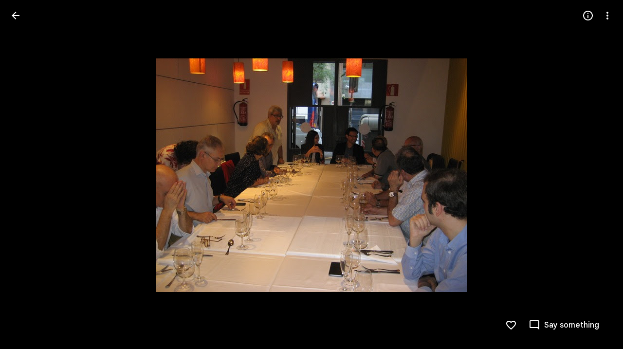

--- FILE ---
content_type: text/javascript; charset=UTF-8
request_url: https://photos.google.com/_/scs/social-static/_/js/k=boq.PhotosUi.en_US.Dja9yIKQ7Cg.2019.O/ck=boq.PhotosUi.QbeEIFtSeQY.L.B1.O/am=AAAAiDWAGZjNJf5zAQBBxvcdF9A_nhbCBpoMLxi-2Qg/d=1/exm=A7fCU,Ahp3ie,B7iQrb,BTP52d,BVgquf,DgRu0d,E2VjNc,EAvPLb,EFQ78c,IXJ14b,IZT63,Ihy5De,IoAGb,JNoxi,KUM7Z,Kl6Zic,L1AAkb,LEikZe,Lcfkne,LuJzrb,LvGhrf,MI6k7c,MpJwZc,NCfd3d,NwH0H,O1Gjze,O6y8ed,OTA3Ae,P6sQOc,PIVayb,PrPYRd,QIhFr,RMhBfe,RqjULd,RyvaUb,SdcwHb,SpsfSb,UBtLbd,UUJqVe,Uas9Hd,Ulmmrd,V3dDOb,WO9ee,Wp0seb,XGBxGe,XVMNvd,XqvODd,YYmHzb,Z15FGf,ZDZcre,Zjf9Mc,ZwDk9d,_b,_tp,aW3pY,ag510,byfTOb,ctK1vf,e5qFLc,ebZ3mb,fBsFbd,gI0Uxb,gJzDyc,gychg,hKSk3e,hc6Ubd,hdW3jf,iH3IVc,ig9vTc,j85GYd,kjKdXe,l5KCsc,lXKNFb,lYp0Je,lazG7b,lfpdyf,lsjVmc,lwddkf,m9oV,mI3LFb,mSX26d,mdR7q,mzzZzc,n73qwf,nbAYS,o3R5Zb,odxaDd,opk1D,p0FwGc,p3hmRc,p9Imqf,pNBFbe,pjICDe,pw70Gc,q0xTif,qTnoBf,rCcCxc,rgKQFc,sOXFj,suMGRe,w9hDv,ws9Tlc,xKVq6d,xQtZb,xRgLuc,xUdipf,zbML3c,zeQjRb,zr1jrb/excm=_b,_tp,sharedphoto/ed=1/br=1/wt=2/ujg=1/rs=AGLTcCOd1fWRelakSgIfH4kSIS2gCnaRrQ/ee=EVNhjf:pw70Gc;EmZ2Bf:zr1jrb;F2qVr:YClzRc;JsbNhc:Xd8iUd;K5nYTd:ZDZcre;LBgRLc:SdcwHb;Me32dd:MEeYgc;MvK0qf:ACRZh;NJ1rfe:qTnoBf;NPKaK:SdcwHb;NSEoX:lazG7b;O8Cmgf:XOYapd;Pjplud:EEDORb;QGR0gd:Mlhmy;SNUn3:ZwDk9d;ScI3Yc:e7Hzgb;Uvc8o:VDovNc;YIZmRd:A1yn5d;Zk62nb:E1UXVb;a56pNe:JEfCwb;cEt90b:ws9Tlc;dIoSBb:SpsfSb;dowIGb:ebZ3mb;eBAeSb:zbML3c;gty1Xc:suMGRe;iFQyKf:QIhFr;lOO0Vd:OTA3Ae;oGtAuc:sOXFj;pXdRYb:p0FwGc;qQEoOc:KUM7Z;qafBPd:yDVVkb;qddgKe:xQtZb;wR5FRb:rgKQFc;xqZiqf:wmnU7d;yxTchf:KUM7Z;zxnPse:GkRiKb/dti=1/m=LhnIsc,jmpo2c,saA6te?wli=PhotosUi.cr9tneqwR6w.createPhotosEditorPrimaryModuleNoSimd.O%3A%3BPhotosUi.6Pi6Q_k4lY0.createPhotosEditorPrimaryModuleSimd.O%3A%3BPhotosUi.aN6Xx3Oqf40.skottieWasm.O%3A%3BPhotosUi.nH6tO0c7jlM.twixWasm.O%3A%3B
body_size: 24065
content:
"use strict";this.default_PhotosUi=this.default_PhotosUi||{};(function(_){var window=this;
try{
_.kgc=function(a){return _.cx(a)};var lgc;
_.BL=function(a,b){var c=b.body,d=b.class,e=b.Ga,f=b.jslog,g=b.attributes,k=b.jscontroller;const l=b.jsmodel,m=b.jsaction,p=b.jsname,q=b.QL,t=b.dga,u=b.jna,w=b.Cb,A=b.Hb,F=b.kCa,G=b.rC;let L="";L+=""+(e!=null?e:"");L+=u?" Ubi8Z":"";const M=L+=t?" rETSD":"";e=_.Wu();a.open("c-wiz","pdLipf");a.Ba(lgc||(lgc=["c-wiz",""]));_.cx(w==null?void 0:w.Cc)&&a.Ca("jsrenderer",""+w.Cc);_.ax(a,_.XE(_.Zo("class",d,M)));f!=null&&a.Ca("jslog",f);_.cx(g)&&_.ax(a,_.XE(g));q||a.Ca("jsshadow","");a.Ca("jsdata","deferred-"+
e);if((F||!_.cx(w==null?void 0:w.Tia))&&(_.cx(w==null?void 0:w.Hb)||_.cx(A))){let S;a.Ca("data-p",_.Mhb((S=w==null?void 0:w.Hb)!=null?S:A!=null?A:null))}k!=null&&a.Ca("jscontroller",k);m&&a.Ca("jsaction",m);p!=null&&a.Ca("jsname",p);_.cx(w==null?void 0:w.WU)&&a.Ca("data-node-index",""+w.WU);_.cx(w==null?void 0:w.Ec)&&a.Ca("autoupdate","");a.Ca("jsmodel","hc6Ubd"+(l?" "+l:""));_.cx(w==null?void 0:w.xqa)&&a.Ca("view","");G!=null&&_.ax(a,_.XE(G));a.Aa();a.print(c);b=_.Co({Cb:w},b);d=b.Cb;b=b.jsdata;
c="";if(_.cx(d==null?void 0:d.jsdata))for(d=d.jsdata,f=d.length,g=0;g<f;g++)k=d[g],c+=_.cx(k)?" "+_.Sq(k):"";b=c+(b?" "+b:"");a.open("c-data","YoOZ2e");a.Ca("id",e);b&&a.Ca("jsdata",b);a.Aa();a.close();a.Va()};
var Fkc,Ekc,Ikc;_.Gkc=function(a,b,c){a.Bc(Ekc,"Dhz5Sb","div",b,c,Fkc)};
Fkc=function(a,b){const c=b.content,d=b.jscontroller,e=b.jsaction,f=b.jsname,g=b.Ga,k=b.ki,l=b.attributes,m=b.fk,p=b.Kq,q=b.nF,t=b.Cj,u=b.z1;var w=b.zw;w=w===void 0?!1:w;b=b.id;a.open("div","Dhz5Sb");b!=null&&a.Ca("id",b);a.Ca("class",_.Yo(["tB5Jxf-xl07Ob-XxIAqe",m&&"tB5Jxf-xl07Ob-XxIAqe-OWXEXe-qbOKL",q&&"tB5Jxf-xl07Ob-XxIAqe-OWXEXe-Vkfede-QBLLGd",g]));(f||null)!=null&&a.Ca("jsname",""+(f||null));a.Ca("jscontroller",""+(d!=null?d:"febLed"));a.Ca("jsaction","keydown:I481le;"+(e?e:""));a.Ca("data-is-hoisted",
p?"true":"false");a.Ca("data-should-flip-corner-horizontally",t?"true":"false");a.Ca("data-stay-in-viewport",u?"true":"false");a.Ca("data-skip-fixed-positioned-viewport-fix",w?"true":"false");k&&_.WE(a);_.ax(a,_.XE(l!=null?l:""));a.Aa();a.qa("RtkVtb");_.KL(a);a.va();a.qa("VdZRrd");_.Hkc(a,c);a.va();a.Va()};Ekc=class extends _.hx{getContent(){return this.data.content}mi(){return this.data.attributes}getId(){return this.data.id}};
_.Hkc=function(a,b){a.open("div","i921pc");a.Ba(Ikc||(Ikc=["jsname","SDSjce","class","tB5Jxf-xl07Ob-S5Cmsd"]));a.Aa();a.print(b);a.Va()};
_.Jkc=function(a,b){a.open("span","huH0jc");a.Ca("class",_.Yo(["dNKuRb",b]));a.Aa();a.Va()};
var Nkc=function(a,b){const c=b.jscontroller,d=b.Ga,e=b.az,f=b.iK,g=b.f4,k=b.g4,l=b.h7,m=b.nk,p=b.lM,q=b.name,t=b.value,u=b.Zv,w=b.jsname,A=b.ariaLabel,F=b.er,G=b.jH,L=b.attributes,M=b.qX;var S=b.Rd;S=S===void 0?!1:S;var Z=b.uf;Z=Z===void 0?!1:Z;var V=b.Zl;V=V===void 0?!1:V;var ma=b.ke;ma=ma===void 0?!1:ma;const Da=b.id;b=b.jsaction;a.open("div","LkFhNe");Da!=null&&a.Ca("id",Da);a.Ca("class",d);(w||null)!=null&&a.Ca("jsname",""+(w||null));a.Ca("jscontroller",c);a.Ca("jsaction",_.UE()+"animationend:L9dL9d;dyRcpb:dyRcpb;"+
(b!=null?b:""));a.Ca("data-indeterminate",""+V);ma&&_.YE(a);_.ax(a,_.XE(L!=null?L:""));a.Aa();a.Oa("input","dGOLmf");a.Ba(Kkc||(Kkc="type checkbox jsname YPqjbf jsaction change:WPi0i;".split(" ")));a.Ca("class",e);a.Ca("data-indeterminate",""+V);(q||null)!=null&&a.Ca("name",""+(q||null));(u||null)!=null&&a.Ca("id",""+(u||null));(t||null)!=null&&a.Ca("value",""+(t||null));S&&a.Ca("disabled",""+S);Z&&a.Ca("checked",""+Z);(A||null)!=null&&a.Ca("aria-label",""+(A||null));(F||null)!=null&&a.Ca("aria-labelledby",
""+(F||null));(G||null)!=null&&a.Ca("aria-describedby",""+(G||null));(V?"mixed":null)!=null&&a.Ca("aria-checked",""+(V?"mixed":null));_.ax(a,_.XE(M!=null?M:""));a.Aa();a.close();a.Oa("div","imRGmd");a.Ca("class",f);a.Aa();a.Oa("svg","Jk3b7e");a.Ba(Lkc||(Lkc=["aria-hidden","true","viewBox","0 0 24 24"]));a.Ca("class",g);a.Aa();a.Oa("path","vJ1ldf");a.Ba(Mkc||(Mkc=["fill","none","d","M1.73,12.91 8.1,19.28 22.79,4.59"]));a.Ca("class",k);a.Aa();a.close();a.close();a.Oa("div","rpUnbd");a.Ca("class",l);
a.Aa();a.close();a.close();a.qa("ahW8Kd");_.CL(a,"m9ZlFb",p);a.va();a.qa("Dcwl1d");_.JL(a,m);a.va();a.Va()},Okc=class extends _.hx{getName(){return this.data.name}getValue(){return this.data.value}zf(){return this.data.ariaLabel}mi(){return this.data.attributes}ua(){let a=this.data.Rd;return a===void 0?!1:a}ka(){let a=this.data.uf;return a===void 0?!1:a}Da(){let a=this.data.Zl;return a===void 0?!1:a}JA(){let a=this.data.ke;return a===void 0?!1:a}getId(){return this.data.id}},Kkc,Lkc,Mkc;var Pkc;
_.Qkc=function(a,b,c,d,e,f,g,k,l){b.print(_.W(m=>{m.qa("Cxshxc");var p={jscontroller:Pkc.id,Ga:_.Yo(["KGC9Kd-MPu53c","pfgZbe",(k||void 0)&&"KGC9Kd-MPu53c-OWXEXe-gk6SMd",void 0,!1,g]),az:"KGC9Kd-muHVFf-bMcfAe",iK:"KGC9Kd-YQoJzd",f4:"KGC9Kd-HUofsb",g4:"KGC9Kd-HUofsb-Jt5cK",h7:"KGC9Kd-SJnn3d",nk:"KGC9Kd-NxYnee",lM:"KGC9Kd-OYHm6b",name:d,value:e,ariaLabel:c,er:void 0,jH:void 0,Rd:!1,uf:k!=null?k:!1,Zl:!1,jsname:f,attributes:void 0,qX:l,ke:!1,id:void 0,jsaction:void 0};m.Bc(Okc,"LkFhNe","div",p,a,Nkc);
m.va()}))};Pkc={id:"XL71df"};var Rkc,Ukc,Wkc,Ykc,Zkc,alc;
_.Tkc=function(a,b,c,d,e,f,g,k,l,m,p,q){p=p===void 0?!1:p;q=q===void 0?!1:q;a.open("ul","SbDuEb");a.Ba(Rkc||(Rkc=["role","listbox"]));p&&a.Ca("jsshadow","");a.Ca("class",_.Yo(["aqdrmf-rymPhb",e]));a.Ca("tabindex",""+(l!=null?l:0));a.Ca("data-list-type",q?_.Skc.a3:_.Skc.e3);a.Ca("jscontroller",""+c);a.Ca("jsaction","mouseleave:JywGue; touchcancel:JMtRjd; focus:AHmuwe; blur:O22p3e; keydown:I481le;"+(k!=null?k:""));(g||null)!=null&&a.Ca("jsname",""+(g||null));(b||null)!=null&&a.Ca("aria-label",""+(b||
null));(d||null)!=null&&a.Ca("aria-labelledby",""+(d||null));q&&a.Ca("aria-multiselectable","true");_.ax(a,_.XE(m!=null?m:""));a.Aa();a.print(f!=null?f:"");a.Va()};_.jM=function(a,b,c,d){_.ZE(a,b,_.Yo(["aqdrmf-rymPhb-Abojl","aqdrmf-rymPhb-H09UMb-bN97Pc",c]),d)};_.Vkc=function(a,b,c){a.open("li","s98ttc");a.Ba(Ukc||(Ukc=["role","separator"]));a.Ca("class",_.Yo(["aqdrmf-clz4Ic",c]));b&&a.Ca("aria-hidden","true");a.Aa();a.Va()};
_.Xkc=function(a,b){a.open("span","Hqdppf");a.Ba(Wkc||(Wkc="jsslot  jsname mk39nf class aqdrmf-rymPhb-hDb1X-Rtc0Jf".split(" ")));a.Aa();a.Oa("span","wiXfhb");_.ax(a,_.XE(b!=null?b:""));a.Aa();a.close();a.Va()};
_.$kc=function(a,b,c){a.open("span","WvxuDe");a.Ca("class",_.Yo(["aqdrmf-rymPhb-Gtdoyb",void 0]));a.Aa();a.open("span","prW80d");a.Ba(Ykc||(Ykc=["class","aqdrmf-rymPhb-fpDzbe-fmcmS","jsname","K4r5Ff"]));a.Aa();a.print(b);a.close();c&&(a.open("span","VczFyd"),a.Ba(Zkc||(Zkc=["class","aqdrmf-rymPhb-L8ivfd-fmcmS","jsname","uyy0gb"])),a.Aa(),a.print(c),a.close());a.Va()};
_.blc=function(a,b,c,d,e,f){b=b===void 0?null:b;c=c===void 0?null:c;d=d===void 0?null:d;e=e===void 0?null:e;f=f===void 0?!0:f;a.open("span","BrNU7b");a.Ba(alc||(alc=["jsname","orbTae","class","aqdrmf-rymPhb-JMEf7e"]));a.Aa();f&&c&&a.print(c);f&&b&&a.print(b);f&&d&&a.print(d);f||a.print(e);a.Va()};_.Skc={Jla:"NON_SELECTABLE",e3:"SINGLE_SELECT_NO_CONTROL",Tla:"SINGLE_SELECT_RADIO",q$:"MULTI_SELECT",a3:"MULTI_SELECT_NO_CONTROL",gS:"MENU"};
var clc=function(a,b,c,d,e,f,g){g=g===void 0?!1:g;a.open("ul","A4QBj");g&&a.Ca("jsshadow","");a.Ca("class",_.Yo(["aqdrmf-rymPhb",d]));a.Ca("role","menu");a.Ca("tabindex","-1");a.Ca("data-list-type",_.Skc.gS);a.Ca("jscontroller",""+c);a.Ca("jsaction","mouseleave:JywGue; touchcancel:JMtRjd; focus:AHmuwe; blur:O22p3e; keydown:I481le;");a.Ca("jsname","rymPhb");(b||null)!=null&&a.Ca("aria-label",""+(b||null));_.ax(a,_.XE(f!=null?f:""));a.Aa();a.print(e!=null?e:"");a.Va()},dlc,elc,flc=function(a,b,c,d,
e,f,g,k,l,m,p,q,t){a.open("li","yA8qve");a.Ba(dlc||(dlc=["tabindex","-1","role","menuitem"]));a.Ca("class",_.Yo(["aqdrmf-rymPhb-ibnC6b","aqdrmf-rymPhb-ibnC6b-OWXEXe-hXIJHe",(d||_.cx(g))&&"aqdrmf-rymPhb-ibnC6b-OWXEXe-SfQLQb-UbuQg-r4m2rf",void 0,k&&"aqdrmf-rymPhb-ibnC6b-OWXEXe-OWB6Me",l]));a.Ca("jsaction","click:o6ZaF; keydown:RDtNu; keyup:JdS61c; focusin:MeMJlc; focusout:bkTmIf; mousedown:teoBgf; mouseup:NZPHBc; mouseenter:SKyDAe; mouseleave:xq3APb; touchstart:jJiBRc; touchmove:kZeBdd; touchend:VfAz8; change:uOgbud;");
k&&a.Ca("aria-disabled","true");(t||null)!=null&&a.Ca("aria-label",""+(t||null));(q||null)!=null&&a.Ca("jsname",""+(q||null));_.ax(a,_.XE(m!=null?m:""));a.Aa();a.qa("KpAZWe");_.CL(a,"pptmpc",void 0,0);a.va();a.qa("pyQVWe");_.Jkc(a,"aqdrmf-rymPhb-sNKcce");a.va();a.open("span","zgs0T");a.Ba(elc||(elc=["class","aqdrmf-rymPhb-KkROqb"]));a.Aa();a.print(e!=null?e:"");a.close();a.qa("mRcpFf");_.$kc(a,b,c);a.va();a.qa("x3zDDf");_.blc(a,d,g,f);a.va();_.cx("O68mGe-xl07Ob-mQXhdd")&&(a.open("span","gkYCqd"),
a.Ca("class","O68mGe-xl07Ob-mQXhdd"),a.Aa(),a.close());_.cx(p)&&(a.qa("dMzJyc"),_.Xkc(a,p),a.va());a.Va()};var kM={ud:"mU5qzf",te:"I481le",KC:"j697N",wZ:"PpVxMd",vZ:"Ivk2Wd",nP:"c9v4Fb",oP:"b5fzT",lP:"TQSy7b",mP:"fAWgXe",pP:"kVJJuc",Gq:"zJEGQe",Bb:"hIFJ2e",Uv:"ZHFhKf",Wt:"FqxEYb",eZ:"n4aqpf",r5:"cHio1e",o_:"SnhQKe",Y1:"tjUDd",Z1:"xEi03e",d0:"wZDKm",vX:"vbeyRe",Qda:"FKdXvf",rP:"f7686e",Q5:"b9I51d",dU:"zz7I4c",uZ:"D0Fepb",e0:"rQdBT"};var jlc,glc;
_.hlc=function(a,b,c,d,e,f,g,k,l,m,p,q,t,u,w,A){const F=t===void 0?!1:t,G=u===void 0?!1:u,L=w===void 0?!1:w;t=A===void 0?!1:A;u=_.$w(M=>{_.ax(M,_.XE(_.dx("data-menu-uid")));M.Ca("data-use-updated-list","true");_.ax(M,_.XE(p!=null?p:""));M.Ca("data-stay-open-after-action",G?"true":"false");M.Ca("data-sync-selected-state-from-params",L?"true":"false")});_.Gkc(b,{content:_.W(M=>{if(q===0){var S=_.$w(Z=>{Z.Ca("data-should-focus-root","true");Z.Ca("data-is-select-menu","true");Z.Ca("data-should-wrap-focus","false")});
M.qa("g9j9q");_.Tkc(M,d,glc.id,void 0,_.Yo(["O68mGe-hqgu2c",void 0]),c,"rymPhb",void 0,-1,S,F)}else S=_.$w(Z=>{Z.Ca("data-should-focus-root","true");Z.Ca("data-should-wrap-focus","false")}),M.qa("gT79cb"),clc(M,d,glc.id,_.Yo(["O68mGe-hqgu2c",void 0]),c,S,F);M.va()}),jsname:e,jscontroller:"bZ0mod",Ga:_.Yo([f,"O68mGe-xl07Ob"]),jsaction:_.Rw([_.Qw("JIbuQc",_.Pw(kM.KC,{filter:"rymPhb"})),_.Qw("XVaHYd",_.Pw(kM.nP,{filter:"rymPhb"})),_.Qw("Oyo5M",_.Pw(kM.oP,{filter:"rymPhb"})),_.Qw("DimkCe",_.Pw(kM.lP,
{filter:"rymPhb"})),_.Qw("m0LGSd",_.Pw(kM.mP,{filter:"rymPhb"})),_.Qw("WAiFGd",_.Pw(kM.pP,{filter:"rymPhb"})),_.Qw("E7eg0c",kM.o_),_.Qw("IefrZc",kM.Y1),_.Qw("ojWjpd",kM.Z1),_.Qw("oDwNGd",kM.d0),_.Qw("FlhwOe",kM.vX),_.Qw("mouseenter",kM.wZ),_.Qw("focusin",kM.vZ),_.Qw("RBqVmb",kM.uZ),_.Qw("FSN5eb",kM.dU),""]),fk:g,zw:t,Kq:k,nF:l,Cj:m,attributes:u,z1:void 0,id:void 0},a)};
_.ilc=function(a,b,c,d,e,f,g,k,l,m,p,q){const t=_.W(w=>{w.qa("H2NsOb");w.va()}),u=_.$w(w=>{_.ax(w,_.XE(p!=null?p:""))});flc(a,b,c,f,d,e,t,l,_.Yo([_.cx(c)?"aqdrmf-rymPhb-ibnC6b-OWXEXe-SfQLQb-aSi1db-MCEKJb":_.Yo(["aqdrmf-rymPhb-ibnC6b-OWXEXe-SfQLQb-Woal0c-RWgCYc","O68mGe-OQAXze-OWXEXe-SfQLQb-Woal0c-RWgCYc"]),g]),u,q,m,k)};_.klc=function(a,b,c){a.open("div","Z29v0b");a.Ba(jlc||(jlc=["jsname","EyB7Ac"]));a.Ca("id",b.id);a.Aa();a.print(c);a.Va()};glc={id:"uoEu0c"};
_.nR=function(a,b){b=b||{};_.sP(a,_.Co({path:"M20 11H7.83l5.59-5.59L12 4l-8 8 8 8 1.41-1.41L7.83 13H20v-2z"},b))};_.oR=function(a,b){b=b||{};_.sP(a,_.Co({path:"M12 4l-1.41 1.41L16.17 11H4v2h12.17l-5.58 5.59L12 20l8-8-8-8z"},b))};
_.fMc=function(a){let b="";switch(a){case 7:b+="Action";break;case 1:case 19:case 22:b+="Animation";break;case 24:b+="Cinematic photo";break;case 6:b+="Eraser";break;case 21:b+="Effects";break;case 3:b+="Collage";break;case 4:b+="Smile";break;case 16:b+="Halloweenify";break;case 2:b+="HDR";break;case 26:b+="Snippet";break;case 12:b+="Hearts";break;case 5:b+="Pano";break;case 13:b+="April Fools";break;case 23:b+="Color pop";break;case 27:b+="Pop Out";break;case 28:b+="Design";break;case 9:b+="Snow";
break;case 15:b+="Stylized photo";break;case 10:b+="Twinkle";break;case 17:b+="Zoom out";break;case 8:b+="Highlight video";break;default:b+="Auto-Awesome"}return b};_.gMc=function(a,b,c,d,e,f,g,k,l,m,p,q,t,u,w){f=f!=null&&f.Xc()?_.fMc(f.Xc()):"";a=l?"Night Sight Video":m?"Video Boost":a?"Video":k?"Raw photo":"Photo";k=f?f+" - "+a:a;let A;a=(A=w==null?void 0:w.ha())!=null?A:w==null?void 0:_.z(w,_.Dv,10);b=b>c?"Landscape":b<c?"Portrait":"Square";g=g?k+" - Partially backup":k;c="";if(u&&(a==null?0:a.ha())){var F;u=c+" - ";c=a==null?void 0:a.ha();w=(F=a==null?void 0:_.mz(a))!=null?F:"unknown";F=_.Y(new _.X("{ACTOR_GENDER,select,female{Shared by {ACTOR_NAME}}male{Shared by {ACTOR_NAME}}other{Shared by {ACTOR_NAME}}}"),
{ACTOR_GENDER:w,ACTOR_NAME:c});c=u+F}u=c;F="";d?(d=g+" - "+b+" - "+_.WQ(d,"MEDIUM_DATE_TIME",e)+u,F+=d):F+=g+" - "+b+u;d=F;e="";p?e+="Archived":q?e+="Favorited":t&&(e+="Captioned");return(p=e)?d+" - "+p:d};_.pR=function(){return"Untitled"};_.hMc=function(a){return _.Y(new _.X("{TOTAL_ITEMS_1,plural,=0{No items}=1{1 item}other{{TOTAL_ITEMS_2} items}}"),{TOTAL_ITEMS_1:a,TOTAL_ITEMS_2:""+a})};
var gNc,hNc,jNc,lNc;_.xR=function(){return"Google Photos"};_.yR=function(){return"Google One"};
_.iNc=function(a){const b=_.W(c=>{c.open("span","JuBi9");c.Ca("class","UDKXKd uuRyud");c.Ca("title","Google");c.Aa();c.close()});if(!gNc["\u00010\u0001\u00011\u0001Photos\u00012\u0001"]){gNc["\u00010\u0001\u00011\u0001Photos\u00012\u0001"]=[];const c=/\x01\d+\x01/g;let d=0,e=0,f;do f=c.exec("\u00010\u0001\u00011\u0001Photos\u00012\u0001")||void 0,gNc["\u00010\u0001\u00011\u0001Photos\u00012\u0001"][e]=[_.Tj("\u00010\u0001\u00011\u0001Photos\u00012\u0001".substring(d,f&&f.index)),f&&f[0]],e+=1,d=c.lastIndex;
while(f)}for(const c of gNc["\u00010\u0001\u00011\u0001Photos\u00012\u0001"])switch(c[0]&&a.text(c[0]),c[1]){case "\u00010\u0001":a.print(b);break;case "\u00011\u0001":a.open("span","Rmexee");a.Ba(hNc||(hNc=["class","EIug8e"]));a.Aa();break;case "\u00012\u0001":a.close()}};gNc={};
_.kNc=function(a,b,c){a.open("a","lkefDb");a.Ba(jNc||(jNc="target,_blank,jslog,18162; track:click,rel,noopener".split(",")));a.Ca("href",_.cx(c)?_.Uo(c):"https://play.google.com/store/apps/details?id=com.google.android.apps.photos&referrer=utm_source%3Dphotosweb%26utm_medium%3Dpromo%26utm_term%3Dempty");a.Aa();a.Oa("div","YrcW4e");a.Ca("class","Od6mvf"+(b?" "+b:""));a.Ca("aria-label","Google Play store");a.Ca("title","Google Play store");a.Aa();a.close();a.Va()};
_.mNc=function(a,b,c){a.open("a","SxJkrd");a.Ba(lNc||(lNc="target,_blank,jslog,18165; track:click,rel,noopener".split(",")));a.Ca("href",_.cx(c)?_.Uo(c):"https://itunes.apple.com/app/apple-store/id962194608?pt=9008&ct=dwebpromo-empty&mt=8");a.Aa();a.Oa("div","vGYaNe");a.Ca("class","ASbIvd"+(b?" "+b:""));a.Ca("aria-label","App store");a.Ca("title","App store");a.Aa();a.close();a.Va()};
_.xfd=function(a,b){b=b||{};_.sP(a,_.Co({path:"M15.41 16.09l-4.58-4.59 4.58-4.59L14 5.5l-6 6 6 6z"},b))};_.yfd=function(a,b){b=b||{};_.sP(a,_.Co({path:"M8.59 16.34l4.58-4.59-4.58-4.59L10 5.75l6 6-6 6z"},b))};
_.KU=function(a,b){b=b||{};_.sP(a,_.Co({path:"M12 8c1.1 0 2-.9 2-2s-.9-2-2-2-2 .9-2 2 .9 2 2 2zm0 2c-1.1 0-2 .9-2 2s.9 2 2 2 2-.9 2-2-.9-2-2-2zm0 6c-1.1 0-2 .9-2 2s.9 2 2 2 2-.9 2-2-.9-2-2-2z"},b))};
_.Rid=function(a,b){b=b||{};_.sP(a,_.Co({path:"M22 9.24l-7.19-.62L12 2 9.19 8.63 2 9.24l5.46 4.73L5.82 21 12 17.27 18.18 21l-1.63-7.03L22 9.24zM12 15.4l-3.76 2.27 1-4.28-3.32-2.88 4.38-.38L12 6.1l1.71 4.04 4.38.38-3.32 2.88 1 4.28L12 15.4z"},b))};
var uud;_.vud=function(a,b,c){uud(c,a,b.Cb,b.Hb,b.Zc)};
uud=function(a,b,c,d,e){var f;const g=e?e.Qc().getExtension(_.zS)?!0:!1:(f=_.pB(d))==null?void 0:_.li(f,5);f=e==null?void 0:_.aUc(e.Qc());var k;const l=e?e.Qc().Yc().ha():(k=_.pB(d))==null?void 0:_.D(k,1);var m,p;let q;const t=e?g&&((m=e.Qc().getExtension(_.zS))==null?0:_.xS(m))?_.xS(e.Qc().getExtension(_.zS)):_.Yp(_.gw(e.Qc().Yc())):(q=(p=_.pB(d))==null?void 0:_.mi(p,3))!=null?q:null;let u,w,A;const F=e?g&&((u=e.Qc().getExtension(_.zS))==null?0:_.yS(u))?_.yS(e.Qc().getExtension(_.zS)):_.Yp(_.hw(e.Qc().Yc())):
(A=(w=_.pB(d))==null?void 0:_.mi(w,4))!=null?A:null;k="";if(f)for(m=f.length,p=0;p<m;p++)k+=f[p]===20?"true":"";const G=k,L=_.li(d,7);f=_.$w(M=>{d&&M.Ca("data-media-key",""+d.ob());l&&M.Ca("data-url",_.Uo(l));t&&M.Ca("data-width",""+t);F&&M.Ca("data-height",""+F);g&&M.Ca("data-isvideo","true");L&&M.Ca("data-is-shield-required","true")});_.BL(b,{Hb:d,Cb:c,jscontroller:"gI0Uxb",jsaction:"rcuQ6b:npT2md;J5AkQ:jz05we;jIKYf:xlYkif;Wd1nic:iglIie;edij1c:txR0ge;agoMJf:m3mY0d;UP3aFf:dRLtJ;HSheMb:b4AXz(preventDefault=true);X4390e:b4AXz(preventDefault=true);kav0L:b4AXz(preventDefault=true);JZCswc:hMb2If;gSlfxd:sNn2Xc;pHne0:Ua4FL;fYivrc:MZS9Ie;MTCyCd:FadOJ;eCQyPd:qUlOZc;",
jsname:"oISvpc",jsmodel:"VXiCDb vDfG5",Ga:"A7ANFe",attributes:f,body:_.W(M=>{M.qa("oWW9z");let S,Z,V;wud(a,M,l,(S=_.pB(d))==null?void 0:_.D(S,2),t,F,g,e&&t&&F?_.gMc(g?!0:!1,t,F,_.Yp(e.Qc().Bf()),_.Yp(e.Qc().Ll()),(Z=e.Qc().getExtension(_.nS))==null?void 0:Z.Qk(),G.includes("true")):"",(V=_.pB(d))==null?void 0:_.li(V,7),L);M.va()})})};_.vud.rb=_.oo;
var wud=function(a,b,c,d,e,f,g,k,l,m){var p=a.Gd;if(c&&e&&f&&(p==null?0:p.oa())&&p.ua()===9){const t=p.oa().ma(),u=p.oa().ha();var q=f/u>e/t;const w=q?Math.ceil(e*Math.min(1,u/f)):Math.min(e,t),A=q?Math.min(f,u):Math.ceil(f*Math.min(1,t/e)),F=(p==null?0:p.ma())&&p.ma()>1?w*Math.min(p.ma(),2)<e?w*Math.min(p.ma(),2):e:w,G=(p==null?0:p.ma())&&p.ma()>1?A*Math.min(p.ma(),2)<f?A*Math.min(p.ma(),2):f:A;p=_.$w(S=>{S.Ca("style","top: "+_.Wo(Math.round((u-A)/2))+"px; left: "+_.Wo(Math.round((t-w)/2))+"px; width: "+
_.Wo(w)+"px; height: "+_.Wo(A)+"px")});q=_.$w(S=>{S.Ca("style","width: "+_.Wo(w)+"px; height: "+_.Wo(A)+"px")});const L=_.$w(S=>{S.Ca("style","width: "+_.Wo(w)+"px; height: "+_.Wo(A)+"px")}),M=_.$w(S=>{S.Ca("width",""+w);S.Ca("height",""+A);if(d)S.Ca("src",_.Uo(d));else{const Z=""+_.rP({url:c,width:Math.ceil(F),height:Math.ceil(G),Mi:g!=null?g:null,devicePixelRatio:1},a);Z?S.Ca("src",_.Uo(Z)):xud(S)}k&&S.Ca("aria-label",k)});b.qa("k3OIZd");yud(a,b,l,p,q,L,M,void 0,void 0,void 0,void 0,(0,_.wo)(""+
(d?_.Uo(d):_.rP({url:c,width:Math.ceil(F),height:Math.ceil(G),Mi:g!=null?g:null,devicePixelRatio:1},a))),m)}else if(c&&e&&f){l=""+_.rP({url:c,width:250,height:250,vu:!0,Mi:!0,devicePixelRatio:1},a);const t=(0,_.wo)(l);l=_.$w(u=>{u.Ca("style","max-width: "+_.Wo(e)+"px; max-height: "+_.Wo(f)+"px;");_.cx(t)?u.Ca("src",_.Uo(t)):xud(u);k&&u.Ca("aria-label",k)});b.qa("r5Vb4c");yud(a,b,void 0,void 0,void 0,void 0,l,"LoqKDd","LoqKDd","LoqKDd","LoqKDd Tp7tdd",t,m)}else b.qa("Vl6Ble"),yud(a,b,!0,void 0,void 0,
void 0,void 0,void 0,void 0,void 0,void 0,void 0,m);b.va()},yud=function(a,b,c,d,e,f,g,k,l,m,p,q,t){b.open("div","FnY97c");b.Ba(zud||(zud="aria-hidden true jsname ls4dqb class LP85Mb".split(" ")));b.Aa();b.close();b.open("img","NuWDWc");b.Ba(Aud||(Aud="aria-hidden true jsname VAJbob class Mt0Lzd".split(" ")));_.cx(q)?b.Ca("src",_.Vo(q)):xud(b);b.Aa();b.close();b.open("div","GgIGpf");b.Ba(Bud||(Bud=["jsname","ImB6xd"]));b.Ca("class","XXKL8c "+(k!=null?k:""));_.ax(b,_.XE(d!=null?d:""));b.Aa();b.Oa("div",
"ew4Gaf");b.Ba(Cud||(Cud=["jsname","hPe5Dc"]));b.Ca("class","TTxCae "+(l!=null?l:""));_.ax(b,_.XE(e!=null?e:""));b.Aa();b.Oa("div","rVU5Kc");b.Ba(Dud||(Dud=["jsaction","contextmenu:pvY4Bb;","jsname","THoUvc"]));b.Ca("class","yF8Bmb "+(m!=null?m:""));_.ax(b,_.XE(f!=null?f:""));b.Aa();b.Oa("img","x0EkId");b.Ba(Eud||(Eud=["jsname","uLHQEd"]));b.Ca("class","BiCYpc "+(p!=null?p:""));_.cx(g)?_.ax(b,_.XE(g)):xud(b);b.Aa();b.close();t&&(b.open("div","PIvVz"),b.Ba(Fud||(Fud=["class","pfNjne","jsname","AFZkUd"])),
b.Aa(),b.close());b.qa("o8b1W");_.jV(a,b,void 0,void 0,"EfLiRc"+(c?" eO2Zfd":""),void 0,"aZ2wEe");b.va();b.close();b.close();b.close()},zud,Aud,Bud,Cud,Dud,Eud,Fud,xud=function(a){a.Ca("src","[data-uri]")};
var Jud,Kud,Lud,Mud;_.Iud=function(a,b,c){_.Hud(c,a,b.be,b.Cb,void 0,void 0,void 0,"UsThNc")};_.Iud.rb=_.oo;
_.Hud=function(a,b,c,d,e,f,g,k){let l="";const m=l+=k!=null?k:"";e=e?e:"OWATsd";k=_.W(q=>{q.open("div","utcohc");q.Ba(Jud||(Jud=["class","KJca8b","jsname","Khrgeb"]));q.Aa();q.close();q.open("div","cNFYAd");q.Ba(Kud||(Kud=["class","VmkiKe","jsname","r4rOcc"]));q.Aa();_.cx(c.pu)&&(q.qa("ozfjyc"),_.vud(q,c.pu,a),q.va());q.qa("nAHYrf");q.open("div","uZ4p6e");q.Ba(Lud||(Lud="class,SxgK2b OQEhnd eLNT1d,jslog,125021; track:click,role,button,tabindex,0,jsname,ttdpI,jsaction,click:pM5AUc(preventDefault=true);".split(",")));q.Ca("aria-label",
"View previous photo");q.Aa();q.qa("wukeS");q.qa("ql3Dqf");_.xfd(q,{width:36,height:36,Ga:"cjiNme"});q.va();q.va();q.Va();q.va();q.qa("ndh9qe");q.open("div","tHCnL");q.Ba(Mud||(Mud="class,SxgK2b Cwtbxf eLNT1d,jslog,27485; track:click,role,button,tabindex,0,jsname,OCpkoe,jsaction,click:Y3Xo2b(preventDefault=true);".split(",")));q.Ca("aria-label","View next photo");q.Aa();q.qa("FejYRd");q.qa("LWM5x");_.yfd(q,{width:36,height:36,Ga:"cjiNme"});q.va();q.va();q.Va();q.va();q.close()});const p=_.$w(q=>{q.Ca("tabindex",
"-1")});_.BL(b,{Cb:d,jsmodel:e,body:k,jscontroller:f!=null?f:"o3R5Zb",jsname:_.NL(m),class:_.Yo(g,"AGwIld"),jsaction:_.Xo(void 0,"click:KjsqPd; touchstart:p6p2H;xRhIYd:zSFKlc;OurDDf:ZqbUvd(preventDefault=true);l6otDc:WqyK6e(preventDefault=true);HSheMb:WqyK6e(preventDefault=true);X4390e:ZqbUvd(preventDefault=true);kav0L:aNimxb;QnA24c:NDH36d(preventDefault=true);IBB03b:DDbAcb;JZCswc:hMb2If;LBd6wc:NDH36d(preventDefault=true);rnRr1c:BQiIbf;eCQyPd:OacpJ;OSxyHb:s9G28b;"),rC:p})};
_.Yud=function(a,b){b=b||{};_.sP(a,_.Co({path:"M11 7h2v2h-2zm0 4h2v6h-2zm1-9C6.48 2 2 6.48 2 12s4.48 10 10 10 10-4.48 10-10S17.52 2 12 2zm0 18c-4.41 0-8-3.59-8-8s3.59-8 8-8 8 3.59 8 8-3.59 8-8 8z"},b))};
var $ud,avd;
_.bvd=function(a,b){b=b||{};_.sP(a,_.Co({tg:_.W(c=>{c.open("path","Eprmzf");c.Ba($ud||($ud=["d","M12,18.5 L12.17,18.5 L11.08,17.41 L12.5,16 L16,19.5 L12.5,23 L11.09,21.59 L12.17,20.5 L12,20.5 C9.95,20.5 7.91,19.72 6.34,18.16 C3.22,15.04 3.22,9.97 6.34,6.85 L7.75,8.26 C5.41,10.6 5.41,14.41 7.75,16.75 C8.89,17.88 10.4,18.5 12,18.5 Z"]));c.Aa();c.close();c.open("path","wmwkk");c.Ba(avd||(avd=["fill-opacity",".5","d","M19.9847881,12 L17.9847505,12 C17.8987659,10.9509834 17.5389462,9.92044498 16.9052914,9.02607951 L18.3306963,7.60067462 C19.3373302,8.89924874 19.8886941,10.4381533 19.9847881,12 Z M19.9238806,13.6 C19.6932655,15.2652153 18.9386387,16.8713613 17.66,18.15 L16.25,16.74 C17.1384077,15.8515923 17.6895213,14.7512947 17.9033407,13.6 L19.9238806,13.6 Z M15.8126162,7.85601291 C14.7368051,6.97672655 13.4030037,6.5 12,6.5 L11.83,6.5 L12.92,7.59 L11.5,9 L8,5.5 L11.5,2 L12.91,3.41 L11.83,4.5 L12,4.5 C13.8668042,4.5 15.7253159,5.14682148 17.2281647,6.44046443 L15.8126162,7.85601291 Z"]));c.Aa();
c.close()})},b))};
var iBd=function(a,b){a.open("span","n1tOxb");a.Ca("class","DPvwYc sm8sCf J0XlZe");a.Ca("aria-hidden","true");a.Aa();a.print(b);a.Va()};var jBd,kBd,lBd,mBd,nBd,oBd,wBd=function(a,b,c,d,e,f,g,k,l,m,p,q,t,u,w,A,F,G,L,M,S,Z){a.open("span","Ps5YHf");a.Ba(pBd||(pBd="jsslot  jsname j7LFlb tabindex -1".split(" ")));a.Ca("class","z80M1"+(q||p?" NmX0eb":"")+(t?" N2RpBe":"")+(u?" RDPZE":"")+(_.cx(g)?" HGVH5":"")+(w?" "+w:""));a.Ca("jsaction","click:o6ZaF"+(L==null||L?"(preventDefault=true)":"")+"; mousedown:lAhnzb; mouseup:Osgxgf; mouseenter:SKyDAe; mouseleave:xq3APb;"+(Z?"":"touchstart:jJiBRc; touchmove:kZeBdd; touchend:VfAz8"));u&&a.Ca("aria-disabled",
"true");(q||p)&&a.Ca("aria-checked",t?"true":"false");_.cx(g)&&a.Ca("aria-haspopup","true");l&&a.Ca("aria-describedby",l);l=_.Mo(_.W(V=>{_.cx(m)?V.print(m):(V.print(b),_.cx(k)&&(V.text(" "),V.print(k)))}));a.Ca("aria-label",l);a.Ca("role",p?"menuitemradio":q?"menuitemcheckbox":"menuitem");a.Aa();a.Oa("div","Repppe");a.Ba(qBd||(qBd=["class","aBBjbd MbhUzd","jsname","ksKsZd"]));a.Aa();a.close();_.cx(A)&&(a.open("div","p6STec"),a.Ba(rBd||(rBd=["class","PCdOIb Ce1Y1c","aria-hidden","true"])),a.Aa(),a.print(A),
a.close());a.open("div","YN8eBe");a.Ba(sBd||(sBd=["class","uyYuVb oJeWuf"]));c&&a.Ca("jscontroller",c);d&&a.Ca("jsaction",d);e&&a.Ca("jsmodel",e);f&&a.Ca("jsname",f);_.cx(F)&&_.ax(a,_.XE(F));G&&a.Ca("sync-action","true");M?a.Ca("jslog",M):S&&a.Ca("jslog",S+"; track:JIbuQc");a.Aa();if(q||p)a.open("div","p5Wxec"),a.Ba(tBd||(tBd=["class","O7wNO"])),a.Aa(),a.close();_.cx(b)&&(a.open("div","e0Dotb"),a.Ba(uBd||(uBd=["class","jO7h3c"])),a.Aa(),a.print(b),a.close());_.cx(g)&&(c=_.W(V=>{V.qa("fS3Hee");V.text("\ue5df");
V.va()}),a.qa("I80AHb"),iBd(a,c),a.va());_.cx(k)&&(a.open("div","k5JxS"),a.Ba(vBd||(vBd=["class","a9caSc HhLEze"])),a.Aa(),a.print(k),a.close());a.close();_.cx(g)&&a.print(g);a.Va()},pBd,qBd,rBd,sBd,tBd,uBd,vBd,xBd;var yBd=function(a,b){a="click:cOuCgd"+(a?"(preventDefault=true)":"")+"; mousedown:UX7yZ";a+="; mouseup:";a+="lbsD7e";a+="; mouseenter:";a+="tfO1Yc";a+="; mouseleave:";a+="JywGue";a+="; focus:";a+="AHmuwe";a+="; blur:";a+="O22p3e";a+="; contextmenu:";a+="mg9Pef";a+=";";return a+=b?"touchstart:p6p2H; touchmove:FwuNnf; touchend:yfqBxc(preventDefault=true); touchcancel:JMtRjd;":""};var ABd=function(a,b){const c=b.content,d=b.jsaction,e=b.Pe,f=b.jslog,g=b.Ka,k=b.role,l=b.tabindex,m=b.vd,p=b.Te,q=b.iu,t=b.Ff,u=b.uc,w=b.Rja,A=b.ariaLabel,F=b.attributes,G=b.CNa,L=_.W(S=>{_.cx(m)?(S.open("a","Ajuk1"),S.Ca("class","FKF6mc TpQm9d"+(q?" "+q:"")),S.Ca("href",_.Uo(m)),p&&S.Ca("target",p),(_.cx(A)||_.cx(u))&&S.Ca("aria-label",_.Mo(A!=null?A:u)),f?S.Ca("jslog",f):g&&S.Ca("jslog",g+"; track:click"),_.cx(t)&&_.ax(S,_.XE(t)),S.Aa(),_.cx(c)&&S.print(c),S.close()):_.cx(c)&&S.print(c)}),M=_.$w(S=>
{_.cx(F)&&_.ax(S,_.XE(F));G&&S.Ca("data-stop-enter-keydown","true");if(_.cx(u)){w&&S.Ca("data-tooltip-position",w);const Z=w!=null?w:"bottom";S.Ca("data-tooltip-vertical-offset",Z=="bottom"?"-12":Z=="top"?"12":"0");S.Ca("data-tooltip-horizontal-offset",Z=="right"?"-12":Z=="left"?"12":"0")}});zBd(a,_.Co({jsaction:yBd(!(!e||_.cx(m)),!_.cx(m))+(d?";"+d:""),role:_.cx(m)?"presentation":k,tabindex:_.cx(m)?-1:l,ariaLabel:_.cx(m)?null:A,content:L,attributes:M},b))},zBd=function(a,b){const c=b.content,d=b.Ga,
e=b.jscontroller,f=b.jsaction,g=b.jsname,k=b.jslog,l=b.role,m=b.Ka,p=b.attributes,q=b.disabled,t=b.hidden,u=b.id,w=b.tabindex,A=b.vd,F=b.title,G=b.uc,L=b.ariaDescribedBy,M=b.ariaLabel;b=b.qLa;a.open("div","TMU4kd");a.Ba(BBd||(BBd=["jsshadow",""]));a.Ca("role",l?l:"button");u&&a.Ca("id",u);a.Ca("class","U26fgb"+(d?" "+d:"")+(q?" RDPZE":""));_.cx(A)||(k?a.Ca("jslog",k):m&&a.Ca("jslog",m+"; track:JIbuQc"));e&&a.Ca("jscontroller",e);f&&a.Ca("jsaction",f);g&&a.Ca("jsname",g);L&&a.Ca("aria-describedby",
L);_.cx(M)?a.Ca("aria-label",_.Mo(M)):_.cx(G)&&a.Ca("aria-label",_.Mo(G));a.Ca("aria-disabled",q?"true":"false");_.cx(A)||a.Ca("tabindex",""+(q?-1:w!=null?w:0));t&&a.Ca("style","display: none;");(b||_.Fo(b,0))&&a.Ca("data-response-delay-ms",""+b);_.cx(F)&&a.Ca("title",_.Mo(F));_.cx(G)&&a.Ca("data-tooltip",_.Mo(G));_.cx(p)&&_.ax(a,_.XE(p));a.Aa();_.cx(c)&&a.print(c);a.Va()},BBd;var EBd=function(a,b,c){a.Bc(CBd,"TMU4kd","div",b,c,DBd)},DBd=function(a,b){const c=this.ua,d=this.Da,e=this.ka,f=b.content,g=b.Ga,k=b.jscontroller,l=b.menu,m=b.mg,p=b.Bj,q=b.Rj,t=b.Kna,u=b.jslog,w=b.attributes,A=b.Ka,F=b.cB,G=b.Ng,L=b.fea,M=b.mka,S=_.W(V=>{V.print(f);_.cx(l)&&(V.open("div","Sh3Lqb"),V.Ba(FBd||(FBd="jsname xl07Ob style display:none aria-hidden true".split(" "))),V.Aa(),V.print(l),V.close())}),Z=_.$w(V=>{V.Ca("aria-haspopup","true");V.Ca("aria-expanded",""+d);m&&V.Ca("data-dynamic",
"true");p&&V.Ca("data-alignright","true");q&&V.Ca("data-aligntop","true");F&&V.Ca("data-menu-corner",F);G&&V.Ca("data-anchor-corner",G);L&&V.Ca("data-horizontal-menu-offset",""+L);M&&V.Ca("data-vertical-menu-offset",""+M);t&&V.Ca("data-disable-arrow-key-open","true");_.cx(w)&&_.ax(V,_.XE(w))});ABd(a,_.Co({jscontroller:k!=null?k:"iSvg6e",jsaction:"keydown:I481le;"+(A&&!u?" LEpEAf:npT2md;":""),content:S,Ga:(g!=null?g:"")+(c?" u3bW4e":"")+(d?" iWO5td":"")+(e?" j7nIZb":""),attributes:Z,jslog:u?u:A?A+
"; track:LEpEAf":""},b))},CBd=class extends _.hx{constructor(){super();this.ka=this.Da=this.ua=!1}La(a){this.ua=a;return this}H8(a){this.Da=a;return this}Ea(a){this.ka=a}getContent(){return this.data.content}zf(){return this.data.ariaLabel}getTitle(){return this.data.title}Ud(){return this.data.disabled}getId(){return this.data.id}mi(){return this.data.attributes}},FBd;var HBd=function(a,b,c){const d=b.Ga;GBd(a,_.Co({Ga:"c7fp5b FS4hgd"+(d?" "+d:"")},b),c)},GBd=function(a,b,c){const d=b.label;EBd(a,_.Co({content:_.W(e=>{e.open("div","xDJ3ze");e.Ba(IBd||(IBd=["class","lVYxmb MbhUzd","jsname","ksKsZd"]));e.Aa();e.close();e.open("div","qxNM6e");e.Ba(JBd||(JBd=["class","g4jUVc","aria-hidden","true"]));e.Aa();e.close();e.open("span","uuaFVb");e.Ba(KBd||(KBd=["jsslot","","class","I3EnF oJeWuf"]));e.Aa();_.cx(d)&&(e.open("span","njqgb"),e.Ba(LBd||(LBd=["class","NlWrkb snByac"])),
e.Aa(),e.print(d),e.close());e.close()})},b),c)},IBd,JBd,KBd,LBd;var PBd=function(a,b,c){const d=b.icon,e=b.uc,f=b.Rja,g=b.Ga,k=b.attributes,l=b.Ka,m=b.yr,p=_.W(t=>{t.open("div","qL6nDe");t.Ba(MBd||(MBd=["class","NWlf3e MbhUzd","jsname","ksKsZd"]));t.Aa();t.close();t.open("span","tGa8rd");t.Ba(NBd||(NBd=["jsslot","","class","MhXXcc oJeWuf"]));t.Aa();t.Oa("span","o2xQ4e");t.Ba(OBd||(OBd=["class","Lw7GHd snByac"]));t.Aa();t.print(d);t.close();t.close()}),q=_.$w(t=>{if(e){f&&t.Ca("data-tooltip-position",f);const u=f!=null?f:"bottom";t.Ca("data-tooltip-vertical-offset",
u==="bottom"?"-12":u==="top"?"12":"0");t.Ca("data-tooltip-horizontal-offset",u==="right"?"-12":u==="left"?"12":"0")}_.cx(k)&&_.ax(t,_.XE(k))});EBd(a,_.Co({Ga:"JRtysb "+(m?"ZDSs1":"WzwrXb")+(g?" "+g:""),content:p,attributes:q,Ka:l},b),c)},MBd,NBd,OBd;var TBd,UBd,VBd,XBd,ZBd,$Bd,dCd;_.QBd=function(a,b,c){_.Ko("Hb")(a,b,c)};
TBd=function(a,b,c){const d=b.label,e=b.icon,f=b.Ga,g=b.Rj,k=b.Bj,l=b.ariaLabel,m=b.Ka,p=b.jslog,q=b.jsname,t=b.mg,u=b.uc;HBd(a,{label:_.W(w=>{_.cx(e)&&(w.open("span","cOds1c"),w.Ba(RBd||(RBd=["class","RGgMLc"])),w.Aa(),w.print(e),w.close());w.open("span","oH80Rb");w.Ba(SBd||(SBd=["class","sYyz6c"]));w.Aa();w.print(d);w.close()}),menu:b.menu,Ga:"Sn08je"+(_.cx(e)?" oGaYYd":"")+(f?" "+f:""),Rj:g,Bj:k,ariaLabel:l,Ka:m!=null?m:null,jslog:p!=null?p:null,jsname:q,mg:t,uc:u!=null?u:null},c)};
_.Jo("Hb","",0,TBd);TBd.rb=_.oo;
var RBd,SBd,WBd=function(a,b,c){const d=b.label,e=b.icon,f=b.Ga,g=b.Rj,k=b.Bj,l=b.ariaLabel,m=b.Ka,p=b.jslog,q=b.jsname,t=b.mg,u=b.uc;HBd(a,{label:_.W(w=>{_.cx(e)&&(w.open("span","mbxHaf"),w.Ba(UBd||(UBd=["class","RGgMLc"])),w.Aa(),w.print(e),w.close());w.open("span","fmP2ob");w.Ba(VBd||(VBd=["class","sYyz6c"]));w.Aa();w.print(d);w.close()}),menu:b.menu,Ga:"wHcDkc"+(_.cx(e)?" oGaYYd":"")+(f?" "+f:""),Rj:g,Bj:k,ariaLabel:l,Ka:m!=null?m:null,jslog:p!=null?p:null,jsname:q,mg:t,uc:u!=null?u:null},c)};
_.Jo("Ib","",0,WBd);WBd.rb=_.oo;_.hW=function(a,b,c){_.Ko("Jb")(a,b,c)};XBd=function(a,b,c){const d=b.jslog,e=b.Ga,f=b.Pe;PBd(a,_.Co({yr:!1},{icon:b.icon,menu:b.menu,Rj:b.Rj,Bj:b.Bj,Ka:b.Ka,jslog:d!=null?d:null,ariaLabel:b.ariaLabel,uc:b.uc,jsname:b.jsname,Ga:"YI2CVc"+(e?" "+e:""),mg:b.mg,Pe:f!=null?f:null,cB:b.cB,Ng:b.Ng,disabled:b.disabled}),c)};_.Jo("Jb","",0,XBd);XBd.rb=_.oo;_.YBd=function(a,b,c){_.Ko("Kb")(a,b,c)};
ZBd=function(a,b,c){const d=b.jslog,e=b.Ga,f=b.Pe;PBd(a,_.Co({yr:!0},{icon:b.icon,menu:b.menu,Rj:b.Rj,Bj:b.Bj,Ka:b.Ka,jslog:d!=null?d:null,ariaLabel:b.ariaLabel,uc:b.uc,jsname:b.jsname,Ga:"ZTO7Ub"+(e?" "+e:""),mg:b.mg,Pe:f!=null?f:null,cB:b.cB,Ng:b.Ng,disabled:b.disabled}),c)};_.Jo("Kb","",0,ZBd);ZBd.rb=_.oo;_.iW=function(a,b,c){_.Ko("Lb")(a,b,c)};
$Bd=function(a,b){var c=b.Ga;const d=b.jsname,e=b.content;c="s2VtY"+(c?" "+c:"");const f=b.Ao,g=b.U5,k=b.attributes,l=b.embedded;b=b.Zi;a.open("div","UXP6Xb");a.Ba(jBd||(jBd=["role","menu","tabindex","0"]));a.Ca("class","JPdR6b"+(f?" e5Emjc":"")+(g?" CblTmf":"")+(c?" "+c:""));a.Ca("jscontroller","uY3Nvd");a.Ca("jsaction","IpSVtb:TvD9Pc;fEN2Ze:xzS4ub;frq95c:LNeFm;cFpp9e:J9oOtd; click:H8nU8b; mouseup:H8nU8b; keydown:I481le; keypress:Kr2w4b; blur:O22p3e; focus:H8nU8b");d&&a.Ca("jsname",d);l||a.Ca("jsshadow",
"");_.cx(k)&&_.ax(a,_.XE(k));(b!=null?b:1)||a.Ca("data-back-to-cancel","false");a.Aa();a.Oa("div","gyBCVc");a.Ba(kBd||(kBd=["class","XvhY1d","jsaction","mousedown:p8EH2c; touchstart:p8EH2c;"]));a.Aa();a.Oa("div","JfdI5c");a.Ba(lBd||(lBd=["class","JAPqpe K0NPx"]));a.Aa();a.print(e);a.close();a.close();a.Va()};_.Jo("Lb","",0,$Bd);$Bd.rb=_.oo;
var aCd=function(a,b){var c=b.Ga;const d=b.jscontroller,e=b.jsaction,f=b.jsname,g=b.content;c="gH67ve"+(c?" "+c:"");const k=b.Ao,l=b.U5,m=b.cB,p=b.Ng,q=b.fea,t=b.mka;b=b.attributes;a.open("div","Iszilc");a.Ba(mBd||(mBd="role menu aria-expanded false style display:none".split(" ")));a.Ca("class","JPdR6b E0xepc"+(k?" e5Emjc":"")+(l?" CblTmf":"")+(c?" "+c:""));a.Ca("jscontroller",d?d:"fiGdcb");a.Ca("jsaction","frq95c:LNeFm;IpSVtb:TvD9Pc;fEN2Ze:xzS4ub;cFpp9e:J9oOtd;RdYeUb:H8nU8b; click:H8nU8b; mouseup:H8nU8b; keydown:I481le; keypress:Kr2w4b; blur:O22p3e; focus:H8nU8b;"+
(e?";"+e:""));f&&a.Ca("jsname",f);m&&a.Ca("data-menu-corner",m);p&&a.Ca("data-anchor-corner",p);q&&a.Ca("data-horizontal-menu-offset",""+q);t&&a.Ca("data-vertical-menu-offset",""+t);_.cx(b)&&_.ax(a,_.XE(b));a.Aa();a.Oa("div","GqvNKb");a.Ba(nBd||(nBd=["class","XvhY1d","jsaction","mousedown:p8EH2c; touchstart:p8EH2c;"]));a.Aa();a.Oa("div","jzGAGc");a.Ba(oBd||(oBd=["class","JAPqpe K0NPx"]));a.Aa();a.print(g);a.close();a.close();a.Va()};_.Jo("Mb","",0,aCd);aCd.rb=_.oo;
_.jW=function(a,b,c){_.Ko("Nb")(a,b,c)};
dCd=function(a,b){const c=b.label,d=b.R0,e=b.jsaction,f=b.Ga,g=b.Go;wBd(a,_.W(k=>{d?(k.open("div","yF8aQc"),k.Ba(bCd||(bCd=["class","RB0bD"])),k.Aa(),k.print(c),k.close(),k.open("div","HclYn"),k.Ba(cCd||(cCd=["class","g5m1dc"])),k.Aa(),k.print(d),k.close()):k.print(c)}),b.jscontroller,e!=null?e:g,b.jsmodel,b.jsname,b.D1,b.Ju,b.ariaDescribedBy,b.ariaLabel,b.pD,b.Dza,b.checked,b.disabled,"o7Osof"+(d?" BvuOLd":"")+(b.EFa?" Mvvj7b":"")+(f?" "+f:""),b.icon,b.attributes,b.wja,b.preventDefault,b.jslog,b.Ka,
b.isLink)};_.Jo("Nb","",0,dCd);dCd.rb=_.oo;var bCd,cCd,eCd=function(a){a.qa("bAHOl");a.open("div","pzdmS");a.Ba(xBd||(xBd=["role","separator","aria-hidden","true"]));a.Ca("class","kCtYwe");a.Aa();a.Va();a.va()};_.Jo("Ob","",0,eCd);eCd.rb=_.oo;
var fCd={Hj:"aj0Jcf",ek:"uYT2Vb",Oh:"SYZktf",qP:"oNPcuf",RA:"li9Srb",jJ:"NSsOUb",bp:"tLCEwd",di:"K3J0i",Ly:"SeiAcc",bF:"UeYGad",xn:"uh8wMe",ud:"mU5qzf"};var kCd,jCd,lCd,mCd,nCd;_.hCd=function(a,b,c,d,e,f,g){_.gCd(b,{content:c,menu:d,attributes:g,jsname:e,Ga:f,om:void 0,id:void 0,HP:0,nR:void 0,jsaction:void 0},a)};_.iCd=function(a,b,c,d,e,f){const g=_.$w(k=>{_.cx(f)&&_.ax(k,_.XE(f));k.Ca("data-is-menu-dynamic","true")});_.gCd(b,{content:c,jsname:d,Ga:e,om:void 0,id:void 0,attributes:g,HP:0,jsaction:void 0,nR:void 0},a)};_.gCd=function(a,b,c){a.Bc(jCd,"Asm8r","div",b,c,kCd)};
kCd=function(a,b){const c=b.HP,d=b.content,e=b.menu,f=b.jsname,g=b.Ga,k=b.om,l=b.attributes,m=b.id,p=b.jsaction;b=b.nR;a.open("div","Asm8r");a.Ba(lCd||(lCd=["jsshadow",""]));(m||null)!=null&&a.Ca("id",""+(m||null));a.Ca("class",_.Yo(["tB5Jxf-xl07Ob-XxIAqe-OWXEXe-oYxtQd",g]));a.Ca("jscontroller","ZvHseb");a.Ca("jsaction",_.Rw([_.Qw("JIbuQc",_.Pw(fCd.Hj,{filter:"WjL7X"})),_.Qw("keydown",_.Pw(fCd.ek,{filter:"WjL7X"})),_.Qw("xDliB",fCd.qP),_.Qw("SM8mFd",fCd.RA),b===0?"":_.Qw("iFFCZc",fCd.jJ),b===0?"":
_.Qw("Rld2oe",fCd.jJ),p!=null?p:""]));a.Ca("jsname",""+(f!=null?f:""));_.cx(l)&&_.ax(a,_.XE(l));a.Aa();c===0&&(a.open("div","d3oYzb"),a.Ba(mCd||(mCd=["jsname","WjL7X","jsslot",""])),(k||null)!=null&&a.Ca("class",""+(k||null)),a.Aa(),a.print(d),a.close(),a.open("div","J7Soef"),a.Ba(nCd||(nCd=["jsname","U0exHf","jsslot",""])),a.Aa(),e&&a.print(e),a.close());a.Va()};jCd=class extends _.hx{getContent(){return this.data.content}mi(){return this.data.attributes}getId(){return this.data.id}};
_.kW=function(a){var b=b===void 0?!1:b;a.Ca("aria-expanded","false");a.Ca("aria-haspopup","menu");b&&_.aMb(a)};
_.oCd=function(a,b,c,d,e,f,g,k,l,m){a=_.$w(q=>{m&&q.Ca("jslog",m+"; track:JIbuQc")});const p=_.$w(q=>{d&&q.Ca("jscontroller",d);g&&q.Ca("jsmodel",g);f&&q.Ca("jsaction",f)});_.ilc(b,c,void 0,void 0,void 0,void 0,void 0,l!=null?l:c,k,e,a,p)};
_.pCd=function(a,b,c,d,e,f,g,k,l,m){if(l)e=_.W(p=>{const q=_.$w(t=>{_.kW(t)});p.qa("NMnoSb");_.OR(a,p,c,d,void 0,void 0,void 0,void 0,q,void 0,f!=null?f:d);p.va()}),l=_.$w(p=>{m&&p.Ca("jslog",m+"; track:JIbuQc")}),b.qa("zlDnmf"),_.iCd(a,b,e,g,k,l);else{l=_.W(q=>{const t=_.$w(u=>{_.kW(u)});q.qa("yeb6tc");_.OR(a,q,c,d,void 0,void 0,void 0,void 0,t,void 0,f!=null?f:d);q.va()});const p=_.$w(q=>{m&&q.Ca("jslog",m+"; track:JIbuQc")});b.qa("tDe2sc");_.hCd(a,b,l,e,g,k,p)}b.va()};
_.AY=function(a,b){b=b||{};_.sP(a,_.Co({path:"M9 16.17L4.83 12l-1.42 1.41L9 19 21 7l-1.41-1.41L9 16.17z"},b))};
_.xRd=function(a){_.sP(a,_.Co({path:"M3 17v2h6v-2H3zM3 5v2h10V5H3zm10 16v-2h8v-2h-8v-2h-2v6h2zM7 9v2H3v2h4v2h2V9H7zm14 4v-2H11v2h10zm-6-4h2V7h4V5h-4V3h-2v6z"},{}))};
_.mRd=function(a,b){b=b||{};_.sP(a,_.Co({path:"M15.5 14h-.79l-.28-.27A6.471 6.471 0 0 0 16 9.5 6.5 6.5 0 1 0 9.5 16c1.61 0 3.09-.59 4.23-1.57l.27.28v.79l5 4.99L20.49 19l-4.99-5zm-6 0C7.01 14 5 11.99 5 9.5S7.01 5 9.5 5 14 7.01 14 9.5 11.99 14 9.5 14zm1-7.5h-2v2h-2v2h2v2h2v-2h2v-2h-2z"},b))};
_.nRd=function(a,b){b=b||{};_.sP(a,_.Co({path:"M12.75 14.25L19 20.49 20.49 19l-6.24-6.25m.18.98A6.471 6.471 0 0 0 16 9.5 6.5 6.5 0 1 0 9.5 16c1.61 0 3.09-.59 4.23-1.57M9.5 14C7.01 14 5 11.99 5 9.5S7.01 5 9.5 5 14 7.01 14 9.5 11.99 14 9.5 14zM7 8.5h5v2H7z"},b))};
var b2d;_.c2d=function(a,b,c,d,e,f,g,k,l,m,p,q){l="G6iPcb"+(l?" "+l:"");k?(b.qa("lhUr9e"),_.DR(b,{icon:c,ariaLabel:d,jsname:e,Ga:l,uc:g!=null?g:m?null:d,Ka:p,jslog:q,attributes:f},a)):(b.qa("lDjvne"),_.BR(b,{icon:c,ariaLabel:d,jsname:e,Ga:l,uc:g!=null?g:m?null:d,Ka:p,jslog:q,attributes:f},a));b.va()};
_.d2d=function(a,b,c){var d=b.Ga,e=b.url,f=b.oh;if(_.cx(e)){a.qa("PYtuP");var g=_.Co({Ga:"G6iPcb"+(d?" "+d:""),kt:"cx6Jyd",url:e,style:f?1:2},b);b=g.icon;d=g.url;e=g.ariaLabel;f=g.style;var k=g.Ie,l=g.attributes,m=g.Vaa,p=g.jsname,q=g.Ga,t=g.kt,u=g.jslog,w=g.Ka,A=g.uc;g=g.iD;a.open("div","BMhBsb");a.Ba(b2d||(b2d=["jsaction","click:npT2md;"]));a.Ca("class","DNAsC"+(q?" "+q:""));a.Ca("jscontroller","aJIyme");p&&a.Ca("jsname",p);_.cx(l)&&_.ax(a,_.XE(l));a.Aa();a.qa("ymJG5e");_.lOc(c,a,f,b,e,k,""+t,A!=
null?A:g?null:e,u,w,m,d);a.va();a.Va()}else a.qa("VAFEt"),_.c2d(c,a,b.icon,b.ariaLabel,b.jsname,b.attributes,b.uc,b.oh,b.Ga,b.iD,b.Ka,b.jslog);a.va()};_.pZ=function(a,b,c){const d=b.Ga;b=_.Co({Ga:"G6iPcb"+(d?" "+d:""),kt:"cx6Jyd",style:b.oh?1:2},b);_.mOc(c,a,b.icon,b.ariaLabel,b.jscontroller,b.jsaction,b.style,b.Ie,b.attributes,b.Vaa,b.jsname,b.jsmodel,b.Ga,b.kt,b.jslog,b.Ka,b.uc,b.iD,b.Pe)};
_.qZ=function(a,b,c){const d=b.Ga,e=b.kt,f=b.oh;b=_.Co({Ga:"A1fzDc"+(d?" "+d:""),kt:"mTyUsf"+(e?" "+e:""),style:b.gA?2:f?3:1},b);_.LR(c,a,b.label,b.jscontroller,b.jsaction,b.style,b.ariaLabel,b.title,b.jsname,b.Xaa,b.Ga,b.disabled,b.icon,b.ih,b.kt,b.nza,b.attributes,b.jslog,b.Ka)};
_.e2d=function(a,b,c){const d=b.ariaLabel;var e=b.Ga;const f=b.uc,g=b.iD,k=b.jslog,l=b.Ka,m=b.Bj,p=b.mg,q=b.lg;e="G6iPcb"+(e?" "+e:"");b.oh?(a.qa("XnOmzf"),_.YBd(a,_.Co({Rj:!0,Bj:m==null?!0:m,Ga:e,uc:f!=null?f:g?"":d,jslog:k,Ka:l,mg:p,lg:q!=null?q:d},b),c)):(a.qa("ythRvf"),_.hW(a,_.Co({Rj:!0,Bj:m==null?!0:m,Ga:e,uc:f!=null?f:g?"":d,jslog:k,Ka:l,mg:p,lg:q!=null?q:d},b),c));a.va()};
_.rZ=function(a,b,c){b=b||{};const d=b.mg,e=b.Ga,f=_.W(g=>{g.qa("JXmoKc");_.KU(g,null);g.va()});a.qa("Y5jlZd");_.e2d(a,_.Co({mg:d,Ga:e,lg:"More options",icon:f,ariaLabel:"More options",Ka:"18053"},b),c);a.va()};
var f2d,g2d,h2d,j2d,l2d,m2d,n2d,k2d,i2d,o2d,p2d;
_.sZ=function(a,b,c,d,e,f,g,k,l,m,p,q,t,u,w,A,F){F="JIbuQc:cOuCgd;"+(F?"":"FH2Ite:y7ZpV(preventDefault=true);")+"mouseenter:MJEKMe";F+="; mouseleave:";F+="iFHZnf";F+=";";let G;G="SmZ4Wd W2pADe";switch(k){case 1:G+=" DwJIde";break;case 2:G+=" l1wFhe";break;case 4:G+=" l8aFYc";break;case 8:G+=" NIM9Fc";break;case 9:G+=" SSaLDe"}l=G+(l?" "+l:"");b.open("div","C3plee");b.Ba(f2d||(f2d=["jsshadow",""]));b.Ca("jscontroller","Ahp3ie");b.Ca("jsaction",F);b.Ca("class",l);m&&b.Ca("jsname",m);b.Aa();b.Oa("div",
"aMzoJ");b.Ba(g2d||(g2d="class{QtDoYb MJvped{jsname{ZMv3u{jsaction{click:A5KDlc(nhpiIe),iBD8fc,cyExaf(k942D);{role{menubar".split("{")));b.Aa();b.Oa("div","iSSmcd");b.Ba(h2d||(h2d=["class","rMGHCb"]));b.Aa();p&&(b.qa("eObWd"),i2d(b,a),b.va());f=f?f:"8837";m=_.$w(L=>{if(p||A)L.Ca("style","display:none"),L.Ca("aria-hidden","true")});l=_.W(L=>{_.cx(e)?L.print(e):(L.qa("csiNUd"),_.nR(L,null),L.va())});b.qa("ZxSwOb");_.d2d(b,{attributes:m,icon:l,url:d,ariaLabel:c?c:"Back",iD:!0,Ga:"KT9N2",Ka:f,jsname:"yfWuid",
oh:k===1||k===8},a);b.va();if(_.cx(w)||_.cx(t))b.open("span","wzQuXc"),b.Ba(j2d||(j2d="jsslot  class UtdETd jsname k942D".split(" "))),b.Aa(),_.cx(t)&&(b.qa("mnGa3d"),k2d(b,t,u),b.va()),_.cx(w)&&b.print(w),b.close();b.close();if(_.cx(g)||q)b.open("span","kp6oob"),b.Ba(l2d||(l2d="jsslot  jsname bN97Pc class xvKqge".split(" "))),b.Aa(),b.Oa("div","TGfi7"),b.Ba(m2d||(m2d=["class","c9yG5b"])),b.Aa(),_.cx(g)&&b.print(g),b.close(),b.close(),q&&(b.open("div","s8pFsb"),b.Ba(n2d||(n2d=["jsname","sqebTb"])),
b.Ca("class","mboUdc"+(_.cx(g)?"":" oSplvc")),b.Aa(),b.close());b.close();b.Va()};k2d=function(a,b,c){a.open("h1","yk01me");a.Ca("class","PBaY5"+(c?" "+c:""));a.Aa();a.print(b);a.Va()};
i2d=function(a,b){const c=b.Yj;a.open("a","kro1Ce");a.Ba(o2d||(o2d=["jsname","nhpiIe","jslog","8830; track:click"]));a.Ca("href",_.Uo(_.Su("/")));a.Ca("aria-label",_.xR(null,b));a.Ca("data-viewer-logged-in",c?"true":"false");a.Aa();a.Oa("div","jRxV3b");a.Ba(p2d||(p2d=["class","m4YTOb"]));a.Aa();a.qa("ax5Z5");_.iNc(a);a.va();a.close();a.Va()};
var Vke,Wke,Xke,Yke;
_.Zke=function(a,b,c,d,e,f,g,k,l,m,p,q,t,u,w,A){b.open("div","Hv3Vib");b.Ca("jscontroller",e?e:"zECd7b");b.Ca("jsaction","agoMJf:nA9Gcf;rcuQ6b:npT2md;"+(c?c+";":""));d&&b.Ca("jsname",d);b.Ca("class","Y2w9M "+(g?g:""));A!=null&&b.Ca("data-nudge-id",""+A);b.Aa();b.Oa("div","SRiDYd");b.Ba(Vke||(Vke="jsname Hn6s1b tabindex 0 role tooltip".split(" ")));b.Ca("class","mVK51d eLNT1d"+(u?" "+u:""));f&&b.Ca("jslog",f);_.cx(q)&&b.Ca("aria-label",""+q);t&&b.Ca("aria-hidden","true");b.Aa();if(_.cx())b.print(void 0);
else if(k||l)k&&(b.open("div","zNihf"),b.Ba(Wke||(Wke=["class","FkI4sc"])),b.Aa(),b.print(k),b.close()),l&&(b.open("div","vidZvb"),b.Ba(Xke||(Xke=["class","NqLrnb"])),b.Aa(),b.print(l),b.close()),_.cx(m)&&(b.qa("ErLZDd"),_.GR(b,{Ga:"Rh15ic",label:"Learn more",vd:m,jslog:f?"12356; track:click":""},a),b.va()),_.cx(p)&&b.print(p);b.close();b.open("div","NKrczf");b.Ba(Yke||(Yke=["jsname","aC1sp"]));b.Ca("class","yCWinc eLNT1d"+(w?" "+w:""));b.Aa();b.close();b.Va()};
_.D0=function(a){return"yDSiEe uGCjIb"+(a?"":" zcLWac eejsDc")};_.E0=function(a,b){a.Ca("role","main");a.Ca("tabindex","-1");b&&(a.Ca("aria-label",b),a.Ca("data-default-view-focus",""))};_.F0=function(){return"Cv8Rjc yDSiEe"};_.G0=function(a,b){a.Ca("role","main");b&&(a.Ca("tabindex","-1"),a.Ca("aria-label",b),a.Ca("data-default-view-focus",""))};_.H0=function(a,b){return"B6Rt6d"+(b?" bGD2be":"")+(a?" zcLWac eejsDc":"")};
_.ihf=function(a,b){b=b||{};_.sP(a,_.Co({path:"M4.5 13h1.1l.9 2H8l-.9-2.1c.5-.3.9-.8.9-1.4v-1C8 9.7 7.3 9 6.5 9H3v6h1.5v-2zm0-2.5h2v1h-2v-1zM16 15h1.5l.5-3 .5 3h2l1-6H20l-.5 3-.5-3h-2l-.5 3-.5-3h-1.5l1 6zm-5.12-1.5h1.25l.37 1.5H14l-1.5-6h-2L9 15h1.5l.38-1.5zm.87-1.5h-.5l.25-1 .25 1z"},b))};
_.jhf=function(a,b){b=b||{};_.sP(a,_.Co({path:"M12 17.27L18.18 21l-1.64-7.03L22 9.24l-7.19-.61L12 2 9.19 8.63 2 9.24l5.46 4.73L5.82 21 12 17.27z"},b))};
_.IUf=function(a,b){b=b||{};_.sP(a,_.Co({path:"M4 15h2v3h12v-3h2v3c0 1.1-.9 2-2 2H6c-1.1 0-2-.9-2-2m11.59-8.41L13 12.17V4h-2v8.17L8.41 9.59 7 11l5 5 5-5-1.41-1.41z"},b))};
var TUf;_.UUf=function(a,b,c,d){a.print(_.W(e=>{e.open("span","wyOqec");e.Ba(TUf||(TUf=["jsaction","rcuQ6b:WYd;pfTNSd:NeHV7;yPaYJb:AEKeee;"]));e.Ca("class",c?c:"rtExYb");e.Ca("jscontroller",d?d:"xRgLuc");b&&e.Ca("data-allow-zero","true");e.Aa();e.close()}))};
_.eXf=function(a){_.sP(a,_.Co({path:"M18 16c-.79 0-1.5.31-2.03.81L8.91 12.7c.05-.23.09-.46.09-.7s-.04-.47-.09-.7l7.05-4.11c.53.5 1.25.81 2.04.81 1.66 0 3-1.34 3-3s-1.34-3-3-3-3 1.34-3 3c0 .24.04.48.09.7L8.04 9.81C7.5 9.31 6.79 9 6 9c-1.66 0-3 1.34-3 3s1.34 3 3 3c.79 0 1.5-.31 2.04-.81l7.05 4.12c-.05.22-.09.45-.09.69 0 1.66 1.34 3 3 3s3-1.34 3-3-1.34-3-3-3zm0-12c.55 0 1 .45 1 1s-.45 1-1 1-1-.45-1-1 .45-1 1-1zM6 13c-.55 0-1-.45-1-1s.45-1 1-1 1 .45 1 1-.45 1-1 1zm12 7c-.55 0-1-.45-1-1s.45-1 1-1 1 .45 1 1-.45 1-1 1z"},
{}))};
_.R8=function(a,b){a=a||{};return _.Q8(b,a.Tl)};_.Q8=function(a,b){b=_.cx(b)?""+b+" - ":"";return b+=_.xR(null,a)};
_.V8=function(){return"Back to photos & videos"};_.W8=function(){return"Back to photo books"};_.mxg=function(){return"Back to canvas prints"};
var XQg;_.YQg=function(a,b){b.qa("zJIRke");_.jW(b,{label:"Add to album",text:"Add to album",jscontroller:"artEdb",jsaction:"JIbuQc:Osbvqb;",jslog:"12632; track:click"},a);b.va()};var $Qg;_.ZQg=function(a,b){_.Ko("Hf")(a,null,b)};$Qg=function(a,b,c){_.jW(a,{label:"Add to documents",text:"Add to documents",jscontroller:"AvYoAd",jsaction:"JIbuQc:FBGH3e;",Ka:"213292"},c)};_.Jo("Hf","",0,$Qg);$Qg.rb=_.oo;_.aRg=function(a,b){_.Ko("If")(a,null,b)};_.bRg=function(a,b){_.pZ(a,{icon:_.W(c=>{c.qa("EKZzhb");_.xRd(c);c.va()}),ariaLabel:"Edit",jsname:"IarNOb",jsaction:"click:lWPLSc;JIbuQc:lWPLSc;Ox0VAf:N3y1je;NQWhCb:Kb0Iic;rpwqZb:xRhnkd(preventDefault=true);CSO0c:w0sIvf;",jscontroller:"iV3GJd",oh:!0,Ga:"Okp7uc eLNT1d",jslog:"8916; track:click"},b)};_.cRg=function(a,b,c,d,e){c=_.fx(c==null||Array.isArray(c),c);const f=a.Gd;if(c&&!d&&!e)for(d=c.length,e=0;e<d;e++)if(_.rS(c[e])===17){var g="";g+="Rotate left";var k="";const l=k+="Shift+R";f.ha()===1?(k=_.W(m=>{m.print(l)}),b.qa("P2fWId"),_.jW(b,{label:g,text:g,Ju:k,meta:l,ariaLabel:g+" - "+l,lg:g+" - "+l,jscontroller:"mz0TCd",jsaction:"JIbuQc:KjsqPd;NQWhCb:Kb0Iic;",Ka:"10483"},a)):(b.qa("rhMbdf"),_.jW(b,{label:g,text:g,jscontroller:"mz0TCd",jsaction:"JIbuQc:KjsqPd;NQWhCb:Kb0Iic;",Ka:"10483"},a));
b.va()}};var dRg,fRg,gRg,hRg;_.eRg=function(a,b,c,d){var e=a.Gd;const f=_.W(g=>{g.qa("cjmQVd");_.AY(g,{Ga:"OKO8oe"});g.va()});c&&e.ha()===1&&(c=_.W(g=>{g.qa("ZY5DXd");dRg(a,g,d);g.va()}),e=_.Mo(_.W(g=>{g.qa("qMrK3e");dRg(a,g,d);g.va()})),b.qa("s98aKe"),_.jW(b,{Ga:"tzQQkd",label:c,text:e,tV:d?null:f,Ah:!0,jscontroller:"H1x19d",jsaction:"JIbuQc:hyRxD;",jslog:"13314; track:JIbuQc"},a),b.va())};
dRg=function(a,b,c){b.open("div","jD4Kf");b.Ba(fRg||(fRg=["class","Xe1pB"]));b.Aa();b.Oa("div","GcaL9c");b.Ba(gRg||(gRg=["class","cNASZe"]));b.Aa();b.text(_.Tj("Loop video"));b.close();b.Oa("div","coTsf");b.Ba(hRg||(hRg=["class","NVM2hf"]));b.Aa();b.qa("o7hZz");c=!c;b.open("div","zAVnoc");b.Ba(XQg||(XQg=["class","X4Ka9","jsaction","change:ahkFRc;JIbuQc:JIbuQc; mousedown:QJmimb;"]));b.Ca("jscontroller","iIPBGf");b.Ca("jsname","SW9X6");_.cx()&&_.ax(b,_.XE());b.Aa();b.qa("kQg5Hd");b.qa("AlNaPb");_.Qkc(a,
b,"",void 0,void 0,"bMcfAe","PnVRO",c);b.va();b.va();b.Va();b.va();b.close();b.Va()};
var iRg=function(a,b,c){_.jW(a,{label:"Add to screenshots & recordings",text:"Add to screenshots & recordings",jscontroller:"qaPrXe",jsaction:"JIbuQc:IIumze;",Ka:"239642"},c)};_.Jo("If","",1,iRg);iRg.rb=_.oo;
_.jRg=function(a,b,c,d,e,f,g){const k=a.lp;!a.Yj||!k||d||e||c||(b.qa("vn6y8"),_.jW(b,{label:"Order canvas print",text:"Order canvas print",jsmodel:"CdG8bc",jscontroller:f?f:"ul1Vud",Vi:g,jsaction:"JIbuQc:KjsqPd;",Ka:"79059"},a),b.va())};_.kRg=function(a,b,c,d,e,f,g){const k=a.ao;!a.Yj||!k||d||e||c||(b.qa("sXde8b"),_.jW(b,{label:"Order photo prints",text:"Order photo prints",jsmodel:"TkCUFd",jscontroller:f?f:"ygG9De",Vi:g,jsaction:"JIbuQc:KjsqPd;",Ka:"79071"},a),b.va())};
var oRg,pRg,qRg,rRg,sRg,tRg,vRg,wRg,xRg,yRg,zRg,ARg,BRg,CRg,uRg;
_.E9=function(a,b){a.open("div","vTgGOd");a.Ba(oRg||(oRg="jsaction,rcuQ6b:PA60s;NQWhCb:PA60s; mouseenter:eGiyHb; focus:eGiyHb; touchstart:eGiyHb;,class,YTMxfd eLNT1d,tabindex,0".split(",")));a.Ca("jscontroller","ctK1vf");a.Aa();a.Oa("div","fjm0Ue");a.Ba(pRg||(pRg=["class","ZCf80c eLNT1d","jsname","NCouB"]));a.Aa();a.Oa("div","CASHnb");a.Ba(qRg||(qRg=["class","gAvs9e","jsname","Tgxr9d"]));a.Aa();a.close();a.Oa("div","Ozbmnf");a.Ba(rRg||(rRg=["class","r5RmQd","jsname","QrBWef"]));a.Aa();a.close();a.close();
a.Oa("div","MzIBrb");a.Ba(sRg||(sRg=["class","c2efuc eLNT1d","jsname","MW0BZc"]));a.Aa();a.qa("x0JJEc");_.bvd(a,{height:18,width:18});a.va();a.open("div","s0aQJf");a.Ba(tRg||(tRg=["class","SqvhHd"]));a.Aa();a.qa("yMkOcf");_.bx(a,uRg,null,b);a.va();a.close();a.close();a.Oa("div","fmrEDf");a.Ba(vRg||(vRg=["class","AF1n5 eLNT1d","jsname","mmGUKe"]));a.Aa();a.qa("a1zh3c");b=b={height:18,width:18};_.sP(a,_.Co({path:"M12 7C6.48 7 2 9.24 2 12c0 2.24 2.94 4.13 7 4.77l.29.02-2 2L8.7 20.2l4.21-4.2-4.21-4.21-1.41 1.41 1.47 1.47C5.76 14.09 4 12.81 4 12c0-1.06 3.04-3 8-3s8 1.94 8 3c0 .73-1.46 1.89-4 2.53v2.05c3.53-.77 6-2.53 6-4.58 0-2.76-4.48-5-10-5z"},
b));a.va();a.open("div","l9LIXe");a.Ba(wRg||(wRg=["class","YUfg3e"]));a.Aa();a.text(_.Tj("360 video"));a.close();a.close();a.Oa("div","tIJ22e");a.Ba(xRg||(xRg=["class","LG4Bxf eLNT1d","jsname","HijkCc"]));a.Aa();a.qa("rQw8tc");_.ihf(a,{height:18,width:18});a.va();a.open("div","bFamN");a.Ba(yRg||(yRg=["class","FUKKdb"]));a.Aa();a.text(_.Tj("RAW"));a.close();a.close();a.Oa("div","PfEg");a.Ba(zRg||(zRg=["class","n6gine eLNT1d","jsname","qq1dwb"]));a.Aa();a.qa("OrEtFb");b=b={height:18,width:18};_.sP(a,
_.Co({path:"M400-480Zm-140 0q0-92-64-156T40-700q92 0 156-64t64-156q0 92 64 156t156 64q-92 0-156 64t-64 156ZM160-160q-33 0-56.5-23.5T80-240v-280h80v280h480v-480H520v-80h120q33 0 56.5 23.5T720-720v180l160-160v440L720-420v180q0 33-23.5 56.5T640-160H160Z",viewBox:"0 -960 960 960"},b));a.va();a.open("div","gMtMj");a.Ba(ARg||(ARg=["class","w7YZ8c"]));a.Aa();a.text(_.Tj("Video Boost"));a.close();a.close();a.Oa("div","zqVsef");a.Ba(BRg||(BRg=["class","sMy5xe eLNT1d","jsname","z8eGN"]));a.Aa();a.qa("PZXKcb");
b=b={height:18,width:18};_.sP(a,_.Co({path:"M524-40q-84 0-157.5-32t-128-86.5Q184-213 152-286.5T120-444q0-146 93-257.5T450-840q-18 99 11 193.5T561-481q71 71 165.5 100T920-370q-26 144-138 237T524-40Zm0-80q88 0 163-44t118-121q-86-8-163-43.5T504-425q-61-61-97-138t-43-163q-77 43-120.5 118.5T200-444q0 135 94.5 229.5T524-120Zm-20-305Z",viewBox:"0 -960 960 960"},b));a.va();a.open("div","GMbn0b");a.Ba(CRg||(CRg=["class","yyIdgd"]));a.Aa();a.text(_.Tj("Night Sight Video"));a.close();a.close();a.Va()};
uRg=function(a,b){return _.Ko("Kf")(a,b)};_.Jo("Kf","",0,function(){return"Partial upload"});_.Jo("Lf","",0,function(){return"Recorded videos get enhanced lighting, clearer picture, and amplified colors"});_.Jo("Mf","",0,function(){return"Records videos in higher quality with enhanced lighting, stabilization, and definition"});
var DRg,ERg,FRg,GRg,HRg,IRg=function(a){_.sP(a,_.Co({viewBox:"-12 -12 24 24",tg:_.W(b=>{b.open("path","NH60ob");b.Ba(DRg||(DRg="class;w9e2Mc;fill;currentColor;d;M0 0 M5.437,0 C5.437,0 -2.896,-5 -2.896,-5 C-2.896,-5 -2.896,5 -2.896,5 C-2.896,5 5.437,0 5.437,0z".split(";")));b.Aa();b.close();b.open("path","J9tQtf");b.Ba(ERg||(ERg="class;m0ibmd;fill;currentColor;d;M0 0 M2.998,-4 C2.998,-4 1.02,-4 1.02,-4 C1.02,-4 1.02,4 1.02,4 C1.02,4 2.998,4 2.998, 4 C2.998,4 2.998,-4 2.998,-4zM0 0 M-1.02,-4 C-1.02,-4 -2.998,-4 -2.998,-4 C-2.998,-4 -2.998,4 -2.998,4 C-2.998,4 -1.02,4 -1.02,4 C-1.02,4 -1.02,-4 -1.02,-4z".split(";")));
b.Aa();b.close();b.open("g","yY5Bgf");b.Ba(FRg||(FRg=["class","CjQmJf"]));b.Aa();b.Oa("path","XHOJjb");b.Ba(GRg||(GRg="class;Qfrpne;transform;translate(0.36457, 0.36457);d;M -0.364562988281,-9.42706298828 c -5.00508117676,0.0 -9.0625,4.05741882324 -9.0625, 9.0625 c 0.0,5.00508117676 4.05741882324,9.0625 9.0625,9.0625 c 5.00508117676,0.0 9.0625,-4.05741882324 9.0625,-9.0625 c 0.0,-5.00508117676 -4.05741882324,-9.0625 -9.0625,-9.0625 Z;stroke;currentColor;stroke-width;2;fill;none;stroke-dasharray;48.9763695716, 7.97289737212;stroke-dashoffset;-7.97289737212".split(";")));
b.Aa();b.close();b.Oa("path","ztYxdf");b.Ba(HRg||(HRg="class;OLQnJe;fill;currentColor;transform;rotate(20);d;M -5.00021362305,-6.50010681152 c 0.0,0.828002929688 -0.671997070312,1.5 -1.5,1.5 c -0.828002929688,0.0 -1.5,-0.671997070312 -1.5,-1.5 c 0.0,-0.827972412109 0.671997070312, -1.5 1.5,-1.5 c 0.828002929688,0.0 1.5,0.672027587891 1.5,1.5 Z".split(";")));b.Aa();b.close();b.close()})},{}))};_.F9=function(a,b){_.pZ(a,{jscontroller:"baFRdd",jsaction:"JIbuQc:bQu8cd;QEVRbc:bQu8cd(preventDefault=true);NQWhCb:Kb0Iic;",icon:_.W(c=>{c.qa("fXodsf");_.Yud(c,null);c.va()}),ariaLabel:"Open info",uc:"Info",jsname:"Kt8BFb",oh:!0,jslog:"8918; track:click"},b)};var JRg,KRg;_.G9=function(a,b){a.open("div","Huf3X");a.Ba(JRg||(JRg="class,KcbUke eLNT1d,jsname,EggM2b,jsaction,rcuQ6b:npT2md;JIbuQc:XyQaue; click:XyQaue;kav0L:XyQaue;Ox0VAf:Kb0Iic;IwHkdb:Kb0Iic;NQWhCb:Kb0Iic;Rfzbld:ohZhNd;pHne0:KpAaTb;".split(",")));a.Ca("jscontroller","lYp0Je");a.Aa();const c=_.W(d=>{d.open("div","Lk7eub");d.Ba(KRg||(KRg=["class","yeQKC"]));d.Aa();d.qa("VBic4d");IRg(d);d.va();d.close()});a.qa("shxShe");_.c2d(b,a,c,"Turn on motion","LgbsSe",void 0,void 0,!0,"YKhNse");a.va();a.Va()};var LRg,MRg,NRg,ORg=function(a,b){a=b.Pa;return _.Y(new _.X("{VIEWER_GENDER,select,female{Selected}male{Selected}other{Selected}}"),{VIEWER_GENDER:a})},PRg=function(a,b){a=b.Pa;return _.Y(new _.X("{VIEWER_GENDER,select,female{Select}male{Select}other{Select}}"),{VIEWER_GENDER:a})},RRg=function(a){_.sP(a,_.Co({tg:_.W(b=>{b.open("circle","WRiv7d");b.Ba(QRg||(QRg="cx 12.5 cy 12.2 r 8.292".split(" ")));b.Aa();b.close()}),Ga:"DEUdCc"},{}))},QRg,XRg=function(a){_.sP(a,_.Co({tg:_.W(b=>{b.open("radialGradient",
"SSoHMe");b.Ba(SRg||(SRg="id;shadow;cx;38;cy;95.488;r;10.488;gradientTransform;matrix(1 0 0 -1 -26 109);gradientUnits;userSpaceOnUse".split(";")));b.Aa();b.Oa("stop","K1l6cc");b.Ba(TRg||(TRg=["offset",".832","stop-color","#010101"]));b.Aa();b.close();b.Oa("stop","oxtyRb");b.Ba(URg||(URg="offset .999 stop-color #010101 stop-opacity 0".split(" ")));b.Aa();b.close();b.close();b.open("circle","eHLNhf");b.Ba(VRg||(VRg="opacity .26 fill url(#shadow) cx 12 cy 13.512 r 10.488".split(" ")));b.Aa();b.close();
b.open("circle","hcModf");b.Ba(WRg||(WRg="cx 12 cy 12.2 r 8.292".split(" ")));b.Aa();b.close()}),Ga:"ltYyt"},{}))},SRg,TRg,URg,VRg,WRg;var YRg,aSg,ZRg,$Rg,bSg,cSg,dSg;
_.H9=function(a,b,c,d,e,f,g,k,l,m,p,q,t){b.open("div","VCrrZc");b.Ba(YRg||(YRg=["jsname","xJzy8c","class","fzyONc"]));b.Ca("jscontroller",f?f:"juNMwb");b.Ca("jsmodel",c+" ZKJK8d tXXc4b zHErAd bfChRb hClpFe"+(g?" "+g:""));b.Ca("jsaction","wQG5Ke:ReqAjb(preventDefault=true);dUI6H:YsljK;WpHHE:dDJ9le;RFOdY:FLw5ac;Bv1BFd:G4j8ob;XDWbVe:wcAj0;TDJIr:rOC4ub;GixySd:dlt8ee;DjTuPb:RY7tsf;xrq25b:uLRcHe;Dz7INb:hR1TY;DcuTT:asxYed;zJeJYb:N7ZUzd;bHooZb:iEKBIf;IsAikd:KKiczf;vzkXVe:Sasvbf;mblJhf:EkRUsf;rnRr1c:BQiIbf;eCQyPd:OacpJ;RGTWzc:hR1TY;Wg6MZc:jbxFqf;iG3s2b:I3vW0c;zzVAcf:n8Fr4c;ggOTxd:YazGpd;jLUtrb:hwMgo;yPaYJb:Krrt9b;DBxMHd:CQ6rPc;jg5x8:NquEk;CXkN1e:WldgCe;LCTNQe:asxYed;gbdijd:uJOjke;pGZ7pf:asxYed(preventDefault=true);KN3O3c:bQu8cd;lQ086b:NDH36d;RdYeUb:kv7bJd;Z2AmMb:GZxqQe;rcuQ6b:npT2md;JZCswc:hMb2If;IBB03b:DDbAcb;");b.Ca("data-media-key",
d);_.cx()&&_.ax(b,_.XE());b.Aa();c=_.W(u=>{u.qa("dItvKc");u.open("div","Qgdmod");u.Ba(LRg||(LRg=["jsaction","JIbuQc:KamsZ;NQWhCb:Hu4Tjd;pfTNSd:Hu4Tjd;"]));u.Ca("class","I8SVSe "+(t?" KKjvXb":""));u.Ca("jscontroller","bbreQc");u.Aa();u.Oa("span","VyJTh");u.Ba(MRg||(MRg=["class","alojh","jsname","l0ZStb"]));u.Aa();t?(u.qa("fN1ht"),_.bx(u,ORg,null,a)):(u.qa("XDtqkb"),_.bx(u,PRg,null,a));u.va();u.close();u.qa("cEthkc");var w={uf:t};w=w||{};const A=w.uf;u.open("div","V6Wcue");u.Ba(NRg||(NRg="jsshadow,,jsname,cy6CSe,jsaction,click:cOuCgd; mousedown:UX7yZ; mouseup:lbsD7e; mouseleave:JywGue; touchstart:p6p2H; touchmove:FwuNnf; touchend:yfqBxc; touchcancel:JMtRjd; focus:AHmuwe; blur:O22p3e; keydown:I481le; contextmenu:mg9Pef;,role,checkbox,tabindex,0".split(",")));
u.Ca("jscontroller","EcW08c");let F;F=_.Tj("Select");u.Ca("aria-label",F);u.Ca("aria-checked",A?"true":"false");u.Ca("class","e4XI8c "+(A?"N2RpBe":""));u.Ca("jslog",(w||{}).uf?"51258; track:click;":"25457; track:click;");u.Aa();u.qa("Y0BMsc");RRg(u);u.va();u.qa("Y5wiO");XRg(u);u.va();u.qa("dEascc");_.sP(u,{Ga:"wJiiwb",path:"M12 2C6.48 2 2 6.48 2 12s4.48 10 10 10 10-4.48 10-10S17.52 2 12 2zm-2 15l-5-5 1.41-1.41L10 14.17l7.59-7.59L19 8l-9 9z"});u.va();u.Va();u.va();u.Va();u.va()});d=_.W(u=>{u.qa("fbE92c");
u.qa("gtFaFb");_.UUf(u,void 0,"ytzecd");u.va();u.va()});b.qa("s4Cwxc");ZRg(a,b,d,c,q!=null?q:!1,m,p,"RlG6od","dm7YTc");b.va();b.qa("z5ipP");ZRg(a,b,l,k,!(q!=null&&q),m,p,"CmCMzd");b.va();b.qa("eSyMy");_.Iud(b,e,a);b.va();b.qa("N0ayme");$Rg(b,a);b.va();b.open("div","pvlP9d");b.Ba(aSg||(aSg=["class","Q77Pt eejsDc","jsname","PvRhvb"]));b.Aa();b.close();b.Va()};ZRg=function(a,b,c,d,e,f,g,k,l){_.sZ(a,b,f,g,void 0,void 0,d,9,"DuLd9b"+(e?"":" eLNT1d")+(l?" "+l:""),k,void 0,void 0,void 0,void 0,c)};
$Rg=function(a,b){a.open("div","VlohSc");a.Ba(bSg||(bSg="class,B5UxEd,jsname,dFfmmd,style,display: none;".split(",")));a.Aa();a.Oa("img","xdyqhf");a.Ba(cSg||(cSg="src [data-uri] jsname C9U8yd class lL7eNc".split(" ")));a.Aa();a.close();a.qa("KHXnM");_.bx(a,dSg,null,b);a.va();a.Va()};dSg=function(a,b){return _.Ko("Of")(a,b)};_.I9=function(a,b){_.pZ(a,{icon:_.W(c=>{c.qa("fTnL2b");_.mRd(c,{Ga:"es7Ahc"});c.va();c.qa("BMmVs");_.nRd(c,{Ga:"rLantd"});c.va()}),ariaLabel:"Zoom in",uc:"Zoom",jsname:"G6Ji9b",jscontroller:"VJsAOe",jsaction:"JIbuQc:KjsqPd;agoMJf:Kb0Iic;NQWhCb:Kb0Iic;",oh:!0,Ga:"cgeIaf",Ka:"38279"},b)};
var eSg,gSg;_.fSg=function(a,b,c,d,e,f){const g=a.Ht;if(g!==2||g===2&&!d||_.xDg)b.qa("Nh9Ayf"),eSg(a,b,c,d,e,f),b.va()};
eSg=function(a,b,c,d,e,f){if(a.Gd.ha()===1){const g=_.W(k=>{k.print("Shift+D")});b.qa("oVoUUd");_.jW(b,{label:"Download",text:"Download",Ju:g,meta:"Shift+D",ariaLabel:"Download - Shift+D",lg:"Download - Shift+D",jscontroller:"QTrN6d",jsaction:"JIbuQc:KjsqPd;",jslog:"8912; track:click"},a)}else b.qa("HbZDDf"),_.jW(b,{label:"Download",text:"Download",jscontroller:"QTrN6d",jsaction:"JIbuQc:KjsqPd;",jslog:"8912; track:click"},a);b.va();c&&!d&&(b.qa("uOx8sc"),_.jW(b,{label:"Download original",text:"Download original",
jscontroller:"q4lXrf",jsaction:"JIbuQc:KjsqPd;",jslog:"8912; track:click"},a),b.va());f&&(b.qa("wcpvAb"),_.jW(b,{label:"Download video",text:"Download video",jscontroller:"YNyAdb",jsaction:"JIbuQc:KjsqPd;",jslog:"123942; track:click"},a),b.va());b.qa("ppgqQe");gSg(a,b,e,d);b.va()};
gSg=function(a,b,c,d){d=d?"Download all "+(c!=null?c:"")+" videos":"Download all "+(c!=null?c:"")+" photos";c&&c>1&&(b.qa("lx8eje"),_.jW(b,{label:d,text:d,jscontroller:"jDysrc",jsaction:"JIbuQc:KjsqPd",jslog:"22730; track:click"},a),b.va())};_.hSg=function(a,b,c){_.pZ(b,{jscontroller:"QTrN6d",jsaction:"JIbuQc:KjsqPd;",icon:_.W(d=>{d.qa("yYJEBd");_.IUf(d,null);d.va()}),ariaLabel:"Download",uc:"Download",jsname:"hRZeKc",oh:!0,jslog:(c?c:"8912")+"; track:click"},a)};
_.J9=function(a,b,c){_.pZ(b,{jscontroller:c?c:"HWNQad",jsaction:"JIbuQc:qbb3O;pGZ7pf:I52TXd(preventDefault=true);rcuQ6b:dxgHv;NQWhCb:dxgHv,Kb0Iic;",icon:_.W(d=>{d.qa("mdYWWc");_.Rid(d,{Ga:"N2CW9"});d.va();d.qa("sTDGPc");_.jhf(d,{Ga:"lE15Td"});d.va()}),ariaLabel:"Favorite",Ga:"TqW16b",oh:!0},a)};
var iSg;_.K9=function(a,b){b.Gk.Gg().Ep()&&(a.qa("hQGz8e"),iSg(a,b),a.va())};iSg=function(a,b){_.pZ(a,{icon:_.W(c=>{c.qa("FmqhMe");_.eXf(c);c.va()}),ariaLabel:"Share",jscontroller:"z9vSqd",jsaction:"JIbuQc:JIbuQc;rcuQ6b:npT2md;NQWhCb:Kb0Iic;",oh:!0,jslog:"8919; track:click"},b)};
_.jSg=function(a,b){_.jW(a,_.Co({label:"Slideshow",text:"Slideshow",jscontroller:"VRYIVb",jsaction:"JIbuQc:KjsqPd",wja:!0,Ka:"8915"},{}),b)};
_.nXg=function(a,b,c,d){_.qZ(b,{label:"Save",jscontroller:c?c:"rvSjKc",jsaction:"JIbuQc:KjsqPd;NQWhCb:Kb0Iic;"+(d?" "+d:""),Ga:"eLNT1d",kt:"eun7Wc",oh:!0,Ka:"14036"},a)};

_.Jo("ra","",1,function(){return"Chromebook"});

var HCd,ICd,JCd,KCd,LCd,MCd=function(a,b,c,d,e,f,g,k,l,m,p,q){a.open("li","P623Cb");a.Ba(JCd||(JCd=["class","aqdrmf-rymPhb-Tkg0ld","role","presentation"]));a.Aa();a.Oa("div","lDlbDf");a.Ba(KCd||(KCd=["tabindex","-1"]));a.Ca("class",_.Yo(["aqdrmf-rymPhb-ibnC6b","aqdrmf-rymPhb-ibnC6b-OWXEXe-hXIJHe",d&&"aqdrmf-rymPhb-ibnC6b-OWXEXe-OWB6Me",l]));a.Ca("jsaction","click:o6ZaF; keydown:RDtNu; keyup:JdS61c; focusin:MeMJlc; focusout:bkTmIf; mousedown:teoBgf; mouseup:NZPHBc; mouseenter:SKyDAe; mouseleave:xq3APb; touchstart:jJiBRc; touchmove:kZeBdd; touchend:VfAz8; change:uOgbud;");
a.Ca("role","menuitem");d&&a.Ca("aria-disabled","true");(q||null)!=null&&a.Ca("aria-label",""+(q||null));(p||null)!=null&&a.Ca("jsname",""+(p||null));_.ax(a,_.XE(m!=null?m:""));a.Aa();a.qa("WXc8zb");_.CL(a,"pptmpc",void 0,0);a.va();a.qa("J5MOUe");_.Jkc(a,"aqdrmf-rymPhb-sNKcce");a.va();a.open("span","iQcq5e");a.Ba(LCd||(LCd=["class","aqdrmf-rymPhb-KkROqb"]));a.Aa();a.print(f!=null?f:"");a.close();a.qa("NtQO1e");_.$kc(a,b,e);a.va();a.qa("W3Ms7b");_.blc(a,void 0,k,g);a.va();_.cx("O68mGe-xl07Ob-mQXhdd")&&
(a.open("span","ilL7c"),a.Ca("class","O68mGe-xl07Ob-mQXhdd"),a.Aa(),a.close());_.cx()&&(a.qa("Ws7yf"),_.Xkc(a),a.va());a.close();a.print(c);a.Va()},NCd=function(a,b,c,d,e,f,g){var k=k===void 0?!1:k;var l=l===void 0?!1:l;var m=m===void 0?!1:m;const p=_.$w(q=>{q.Ca("data-is-submenu","true");_.ax(q,_.XE(g!=null?g:""))});_.hlc(a,b,c,d,e,f,void 0,!0,void 0,void 0,p,void 0,k,l,m)},OCd=class extends _.hx{getContent(){return this.data.content}},PCd,QCd=function(a,b){const c=b.PV;b=b.content;a.open("div",
"J5RIXe");a.Ba(PCd||(PCd=["jsname","Csfreb","hidden",""]));a.Ca("data-submenu-id",c.id);a.Ca("aria-owns",c.id);a.Aa();a.qa("kGDBVc");_.klc(a,c,b);a.va();a.Va()},RCd=function(a,b,c,d,e,f,g,k,l,m,p){const q=_.ex(),t=_.$w(G=>{_.ax(G,_.XE(_.dx("submenu-id-disregard",q)))}),u=_.W(G=>{G.qa("Mz0eed");G.va()}),w=_.W(G=>{G.qa("CYX5yd");G.Bc(OCd,"J5RIXe","div",{PV:q,content:d},a,QCd);G.va()}),A=_.W(G=>{const L=_.W(M=>{M.qa("baAUfc");M.open("svg","eUawYd");M.Ba(HCd||(HCd=["focusable","false"]));M.Ca("width",
"24");M.Ca("height","24");M.Ca("viewBox","0 0 24 24");M.Ca("class","O68mGe-xl07Ob-nnr98d-uDEFge NMm5M hhikbc");_.ax(M,_.XE(""));M.Aa();M.Oa("path","mqJnub");M.Ba(ICd||(ICd=["d","M10 17l5-5-5-5v10z"]));M.Aa();M.close();M.Va();M.va()});G.qa("aHm6q");_.jM(G,L);G.va()}),F=_.$w(G=>{_.ax(G,_.XE(t));G.Ca("aria-haspopup","menu");G.Ca("aria-expanded","false");G.Ca("aria-controls",q.id);G.Ca("data-submenu-id",q.id);_.ax(G,_.XE(p!=null?p:""))});MCd(b,c,w,l!=null?l:!1,e,f,A,u,_.Yo([_.cx(e)?"aqdrmf-rymPhb-ibnC6b-OWXEXe-SfQLQb-aSi1db-MCEKJb":
_.Yo(["aqdrmf-rymPhb-ibnC6b-OWXEXe-SfQLQb-Woal0c-RWgCYc","O68mGe-OQAXze-OWXEXe-SfQLQb-Woal0c-RWgCYc"]),g]),F,m,k)},SCd=function(a,b,c,d,e,f,g){const k=_.$w(l=>{_.cx(g)&&_.ax(l,_.XE(g));l.Ca("data-is-menu-hoisted","true")});_.gCd(b,{content:c,menu:d,jsname:e,Ga:f,om:void 0,id:void 0,attributes:k,HP:0,jsaction:void 0,nR:void 0},a)},TCd=function(a,b,c){const d=b.label,e=b.icon;var f=b.menu,g=b.Ga;const k=b.ariaLabel,l=b.Ka,m=b.jslog,p=b.jsname,q=b.uc,t=b.attributes,u=b.disabled;var w=b.Kq;const A=b.tn,
F=b.Cua,G=q!=null?q:k;g=(g?" "+g:"")+(F?"NN2TQ":"vBHAcb");const L=G!==k;b.mg?(f=_.W(M=>{const S=_.$w(Z=>{t&&_.ax(Z,_.XE(t));_.kW(Z)});M.qa("gD0q4c");_.PR(c,M,d,k,A,u,e,void 0,void 0,void 0,G,L,S);M.va()}),b=_.$w(M=>{m?M.Ca("jslog",m):l&&M.Ca("jslog",l+"; track:JIbuQc")}),a.qa("Ll21Zd"),_.iCd(c,a,f,p,g,b)):w?(b=_.W(M=>{const S=_.$w(Z=>{t&&_.ax(Z,_.XE(t));_.kW(Z)});M.qa("c2Vf6c");_.PR(c,M,d,k,A,u,e,void 0,void 0,void 0,G,L,S);M.va()}),w=_.$w(M=>{m?M.Ca("jslog",m):l&&M.Ca("jslog",l+"; track:JIbuQc")}),
a.qa("Ix2E3b"),SCd(c,a,b,f,p,g,w)):F?(b=_.W(M=>{const S=_.$w(Z=>{t&&_.ax(Z,_.XE(t));_.kW(Z)});M.qa("RwhAif");_.tPc(c,M,d,k,A,u,e,void 0,void 0,void 0,G,L,S,!1);M.va()}),w=_.$w(M=>{m?M.Ca("jslog",m):l&&M.Ca("jslog",l+"; track:JIbuQc")}),a.qa("lyDtue"),_.hCd(c,a,b,f,p,g,w)):(b=_.W(M=>{const S=_.$w(Z=>{t&&_.ax(Z,_.XE(t));_.kW(Z)});M.qa("ZaOOVe");_.PR(c,M,d,k,A,u,e,void 0,void 0,void 0,G,L,S);M.va()}),w=_.$w(M=>{m?M.Ca("jslog",m):l&&M.Ca("jslog",l+"; track:JIbuQc")}),a.qa("KHNcUd"),_.hCd(c,a,b,f,p,g,
w));a.va()};_.Jo("Hb","",1,TCd);TCd.rb=_.oo;
var UCd=function(a,b,c){const d=b.label,e=b.icon;var f=b.menu,g=b.Ga;const k=b.ariaLabel,l=b.Ka,m=b.jslog,p=b.jsname,q=b.uc,t=b.attributes,u=b.disabled;var w=b.Kq;g="nAAhtc"+(g?" "+g:"");b.mg?(f=_.W(A=>{const F=_.$w(G=>{t&&_.ax(G,_.XE(t));_.kW(G)});A.qa("bbNipe");_.PR(c,A,d,k,void 0,u,e,void 0,void 0,void 0,q!=null?q:k,void 0,F);A.va()}),b=_.$w(A=>{m?A.Ca("jslog",m):l&&A.Ca("jslog",l+"; track:JIbuQc")}),a.qa("ynOEuc"),_.iCd(c,a,f,p,g,b)):w?(b=_.W(A=>{const F=_.$w(G=>{t&&_.ax(G,_.XE(t));_.kW(G)});
A.qa("FzUdEf");_.PR(c,A,d,k,void 0,u,e,void 0,void 0,void 0,q!=null?q:k,void 0,F);A.va()}),w=_.$w(A=>{m?A.Ca("jslog",m):l&&A.Ca("jslog",l+"; track:JIbuQc")}),a.qa("hBinS"),SCd(c,a,b,f,p,g,w)):(b=_.W(A=>{const F=_.$w(G=>{t&&_.ax(G,_.XE(t));_.kW(G)});A.qa("Nrbkdd");_.PR(c,A,d,k,void 0,u,e,void 0,void 0,void 0,q!=null?q:k,void 0,F);A.va()}),w=_.$w(A=>{m?A.Ca("jslog",m):l&&A.Ca("jslog",l+"; track:JIbuQc")}),a.qa("emYCkf"),_.hCd(c,a,b,f,p,g,w));a.va()};_.Jo("Ib","",1,UCd);UCd.rb=_.oo;
var VCd=function(a,b,c){const d=b.icon;var e=b.menu;const f=b.Ka,g=b.jslog,k=b.uc,l=b.jsname,m=b.Ga,p=b.Pe,q=b.disabled,t=b.attributes,u=b.lg;var w=b.Kq;b.mg?(e=_.W(A=>{const F=_.$w(G=>{t&&_.ax(G,_.XE(t));_.kW(G)});A.qa("UHfZKe");_.OR(c,A,d,u,void 0,q,void 0,void 0,F,p,k!=null?k:u);A.va()}),b=_.$w(A=>{g?A.Ca("jslog",g):f&&A.Ca("jslog",f+"; track:JIbuQc")}),a.qa("L8C5Rd"),_.iCd(c,a,e,l,m,b)):w?(b=_.W(A=>{const F=_.$w(G=>{t&&_.ax(G,_.XE(t));_.kW(G)});A.qa("qTPire");_.OR(c,A,d,u,void 0,q,void 0,void 0,
F,p,k!=null?k:u);A.va()}),w=_.$w(A=>{g?A.Ca("jslog",g):f&&A.Ca("jslog",f+"; track:JIbuQc")}),a.qa("Hfymu"),SCd(c,a,b,e,l,m,w)):(b=_.W(A=>{const F=_.$w(G=>{t&&_.ax(G,_.XE(t));_.kW(G)});A.qa("ah05Ab");_.OR(c,A,d,u,void 0,q,void 0,void 0,F,p,k!=null?k:u);A.va()}),w=_.$w(A=>{g?A.Ca("jslog",g):f&&A.Ca("jslog",f+"; track:JIbuQc")}),a.qa("KmTO7c"),_.hCd(c,a,b,e,l,m,w));a.va()};_.Jo("Jb","",1,VCd);VCd.rb=_.oo;
var WCd=function(a,b,c){const d=b.icon;var e=b.menu;const f=b.Ka,g=b.jslog,k=b.uc,l=b.jsname;var m=b.Ga;const p=b.disabled,q=b.attributes,t=b.lg;var u=b.Kq;m="ZTO7Ub"+(m?" "+m:"");b.mg?(e=_.W(w=>{const A=_.$w(F=>{q&&_.ax(F,_.XE(q));_.kW(F)});w.qa("UglMre");_.OR(c,w,d,t,void 0,p,void 0,void 0,A,void 0,k!=null?k:t);w.va()}),b=_.$w(w=>{g?w.Ca("jslog",g):f&&w.Ca("jslog",f+"; track:JIbuQc")}),a.qa("ARyuCe"),_.iCd(c,a,e,l,m,b)):u?(b=_.W(w=>{const A=_.$w(F=>{q&&_.ax(F,_.XE(q));_.kW(F)});w.qa("bfLV7d");_.OR(c,
w,d,t,void 0,p,void 0,void 0,A,void 0,k!=null?k:t);w.va()}),u=_.$w(w=>{g?w.Ca("jslog",g):f&&w.Ca("jslog",f+"; track:JIbuQc")}),a.qa("GIxBnf"),SCd(c,a,b,e,l,m,u)):(b=_.W(w=>{const A=_.$w(F=>{q&&_.ax(F,_.XE(q));_.kW(F)});w.qa("DVtkXc");_.OR(c,w,d,t,void 0,p,void 0,void 0,A,void 0,k!=null?k:t);w.va()}),u=_.$w(w=>{g?w.Ca("jslog",g):f&&w.Ca("jslog",f+"; track:JIbuQc")}),a.qa("XnI0te"),_.hCd(c,a,b,e,l,m,u));a.va()};_.Jo("Kb","",1,WCd);WCd.rb=_.oo;
var XCd=function(a,b,c){const d=b.content,e=b.ariaLabel,f=b.jsname;var g=b.Ga;const k=b.attributes,l=b.fk,m=b.Kq;b=b.Cj;g="XDDpdb"+(g?" "+g:"");a.qa("yi5l8e");_.hlc(c,a,d,e,f,g,l,m,void 0,b,k,void 0,!0,void 0,void 0,!0);a.va()};_.Jo("Lb","",1,XCd);XCd.rb=_.oo;var YCd=function(a,b,c){const d=b.Ga;NCd(c,a,b.content,b.ariaLabel,b.jsname,"BBaYTe"+(d?" "+d:""),b.attributes)};_.Jo("Mb","",1,YCd);YCd.rb=_.oo;
var ZCd=function(a,b,c){const d=b.text,e=b.R0,f=b.icon,g=b.ih,k=b.LDa,l=b.Ah,m=b.jscontroller,p=b.jsname,q=b.jsaction,t=b.jsmodel;var u=b.D1;const w=b.ariaDescribedBy,A=b.attributes;var F=b.Ga;const G=b.Ka,L=b.jslog,M=b.disabled,S=b.Vi;var Z=b.meta;const V=b.lg,ma=b.tV;b=(b.bW?"CH9H1b":"")+(F?" "+F:"");if(u)Z=_.W(Da=>{l&&f&&(Da.qa("lNpHqd"),Da.qa("eUJzuf"),_.jM(Da,f,g,k),Da.va(),Da.va())}),F=_.$w(Da=>{w&&Da.Ca("aria-describedby",w);L?Da.Ca("jslog",L):G&&Da.Ca("jslog",G+"; track:JIbuQc");A&&_.ax(Da,
_.XE(A))}),_.$w(Da=>{m&&Da.Ca("jscontroller",m);t&&Da.Ca("jsmodel",t);q&&Da.Ca("jsaction",q);S&&_.ax(Da,_.XE(S))}),a.qa("r3Coid"),RCd(c,a,d,u,e,Z,b,V!=null?V:d,M,p,F);else{c=_.W(Ga=>{l&&f&&(Ga.qa("jUgJmb"),Ga.qa("eUJzuf"),_.jM(Ga,f,g,k),Ga.va(),Ga.va())});u=_.W(Ga=>{l&&ma&&(Ga.qa("p63az"),Ga.qa("eUJzuf"),_.jM(Ga,ma,g,k),Ga.va(),Ga.va())});F=_.$w(Ga=>{w&&Ga.Ca("aria-describedby",w);L?Ga.Ca("jslog",L):G&&Ga.Ca("jslog",G+"; track:JIbuQc");A&&_.ax(Ga,_.XE(A))});const Da=_.$w(Ga=>{m&&Ga.Ca("jscontroller",
m);t&&Ga.Ca("jsmodel",t);q&&Ga.Ca("jsaction",q);S&&_.ax(Ga,_.XE(S))});a.qa("SsOgme");_.ilc(a,d,e,c,u,Z,b,V!=null?V:d,M,p,F,Da)}a.va()};_.Jo("Nb","",1,ZCd);ZCd.rb=_.oo;var $Cd=function(a){a.qa("WRsqXc");_.Vkc(a,void 0,_.Yo(["aqdrmf-clz4Ic-OWXEXe-Vkfede","O68mGe-xl07Ob-clz4Ic",void 0]));a.va()};_.Jo("Ob","",1,$Cd);$Cd.rb=_.oo;
_.n("LhnIsc");
var zZg=function(a,b){const c=_.$w(e=>{e.Ca("data-delete-origin","7")}),d=_.$w(e=>{e.Ca("data-delete-origin","7")});_.jW(a,{label:"Move to trash",text:"Move to trash",attributes:c,Vi:d,jscontroller:"cTIknf",jsaction:"JIbuQc:KjsqPd;",jslog:"8917; track:click"},b)},AZg=function(a,b,c){const d=_.$w(f=>{c&&f.Ca("data-album-media-key",c)}),e=_.$w(f=>{c&&f.Ca("data-album-media-key",c)});_.jW(b,{label:"Use as album cover",text:"Use as album cover",attributes:d,Vi:e,jscontroller:"Ih4B3c",jsaction:"JIbuQc:KjsqPd",
jslog:"13699; track:click"},a)},BZg,CZg=function(a){if(_.ii(a,9))a=""+_.Su("/updates");else{let b;b=_.ii(a,7)?""+_.Su("/direct/:mediaKey/photos",[a.Un()]):""+_.Su("/share/:mediaKey",[a.Un()]);a=b+=a.Fe()?"?key="+a.Fe():""}return a},DZg=function(a,b,c){const d=_.$w(e=>{e.Ca("data-envelope-media-key",c)});_.LR(a,b,"Remove from album","nes28b","JIbuQc:KjsqPd;NQWhCb:Kb0Iic;",1,void 0,void 0,void 0,void 0,"RplLX eLNT1d",void 0,void 0,void 0,void 0,void 0,d,void 0,"22418")},EZg,FZg=function(a,b,c){const d=
a.Gd;c=c?"Remove from album":"Remove";_.jW(b,{label:c,text:c,Ju:_.W(e=>{d.ha()===1&&e.print("#")}),meta:d.ha()===1?"#":"",ariaLabel:d.ha()===1?c+" - #":"",lg:d.ha()===1?c+" - #":"",jscontroller:"Tco2Mb",jsaction:"JIbuQc:KjsqPd;",jslog:"8917; track:click"},a)},GZg=function(a,b,c,d,e,f,g,k,l,m,p,q,t){const u=_.fx(d==null||Array.isArray(d),d);_.iW(b,{ariaLabel:"More options",content:_.W(w=>{if(u){w.qa("KFTAV");_.jSg(w,a);w.va();w.qa("uCklbb");_.eRg(a,w,l,m);w.va();e&&(w.qa("ZQcxgb"),_.cRg(a,w,u,l,p),
w.va());w.qa("jCdHTd");_.fSg(a,w,!(!e||!k),l!=null?l:null,void 0,t!=null?t:null);w.va();e&&(w.qa("hcfR8d"),_.YQg(a,w),w.va(),w.qa("Otloee"),_.ZQg(w,a),w.va(),w.qa("Wk8dyc"),_.aRg(w,a),w.va());w.qa("YNLnjb");_.jRg(a,w,g,p,l);w.va();w.qa("aXAnJb");_.kRg(a,w,g,p,l);w.va();f&&(w.qa("LEa5Gf"),AZg(a,w,c),w.va());var A=u.length;for(var F=0;F<A;F++)_.rS(u[F])===27&&(w.qa("RykW5c"),FZg(a,w,q),w.va());A=u.length;for(F=0;F<A;F++)_.rS(u[F])===3&&(w.qa("lwAXxf"),zZg(w,a),w.va());e||(w.qa("sGGude"),_.jW(w,{label:"Report abuse",
text:"Report abuse",jscontroller:"YzZrne",jsaction:"JIbuQc:JIbuQc;",Ka:"14035"},a),w.va())}}),Ga:"zcYCU LVgYJb",embedded:!0,fk:!0,Zi:a.Gd.ha()!==1},a)},HZg=function(a,b,c){var d=b.Mc;a.open("div","QONxdb");a.Ba(EZg||(EZg=["jsaction","aWRkAb:SdIkLe;dcnbp:SdIkLe;Couglc:U5YBBe;NQWhCb:sASl4;"]));a.Ca("jscontroller","lZSgPb");a.Ca("data-envelope-media-key",d);a.Aa();d=_.W(e=>{e.qa("tZ12We");GZg(c,e,b.Mc,b.Mr,b.wp,b.Rma,b.RF,b.iB,b.kB,b.IB,b.jB,b.Wpa,b.Bo);e.va()});a.qa("vkdCIf");_.rZ(a,{jsname:"aGHX8e",
oh:!0,mg:!0,menu:d},c);a.va();a.Va()},IZg=function(a,b,c,d,e){const f=a.Yj,g=_.$w(k=>{_.G0(k)});_.BL(b,{Cb:c,jscontroller:"DgRu0d",jslog:"8645; track:impression",Ga:_.F0()+" YwDltc",attributes:g,body:_.W(k=>{const l=_.W(t=>{_.cx(f)&&(t.qa("AIGJfd"),t.open("div","bKlpEc"),t.Ba(BZg||(BZg=["jsaction","rcuQ6b:phTkzb;"])),t.Ca("jscontroller","s0SKFf"),t.Aa(),t.Va(),t.va())}),m=_.W(t=>{t.qa("cgVlS");_.E9(t,a);t.va();t.qa("RQMKhb");const u=d.Un(),w=a.Yj;t.qa("pqidtd");_.nXg(a,t,void 0,"NQ1Xdb:Bhn7uc;vOFwYd:D582Ef;");
t.va();t.qa("DmyGkc");_.G9(t,a);t.va();_.cx(w)&&(t.qa("ZbVtnb"),_.K9(t,a),t.va());t.qa("qT0yNd");_.bRg(t,a);t.va();t.qa("fWnlPc");_.I9(t,a);t.va();_.cx(w)&&(t.qa("JXPEj"),_.J9(a,t,"NF5IFf"),t.va());t.qa("fnXDlc");_.F9(t,a);t.va();t.qa("ocnHMc");DZg(a,t,u);t.va();t.qa("t5cnZc");HZg(t,{Mc:u},a);t.va();t.va()});k.qa("m1gaw");let p,q;_.H9(a,k,"mAkZxc",d.ob(),e.kj,"Zjf9Mc","bWdftb",m,l,"Back to photos",(0,_.wo)(_.Uo(CZg(d))),(p=_.z(d,_.nB,8))==null?void 0:_.ii(p,8),(q=_.z(d,_.nB,8))==null?void 0:_.ii(q,
9));k.va()}),jsaction:"rcuQ6b:WYd;GvBNhc:ichgxf;bHooZb:ichgxf;czPuv:bQu8cd;oMYWW:altq7c;IBB03b:DDbAcb"})},JZg=function(a,b,c){IZg(c,a,b.Cb,b.Hb,b.be)};JZg.rb=_.oo;var KZg,LZg=function(a,b,c){a.open("title","TL7qT");a.Aa();a.qa("JHvdsf");_.bx(a,_.R8,null,c);a.va();a.close();a.open("meta","xkOSOd");a.Ba(KZg||(KZg=["name","robots","content","noindex"]));a.Aa();a.close()};LZg.rb=_.oo;_.mr(_.V6a,class extends _.or{constructor(a){super(a.ab)}ha(){return"LhnIsc"}ma(){return!0}Gc(){return JZg}ka(){return LZg}});
_.cr.LhnIsc=_.fvb;






_.r();
_.n("jmpo2c");
_.mr(_.WUa,class extends _.or{constructor(a){super(a.ab)}ha(){return"jmpo2c"}ma(){return!0}Gc(){return _.Iud}});_.cr.jmpo2c=_.BB;

_.r();
_.n("saA6te");
_.mr(_.NKa,class extends _.or{constructor(a){super(a.ab)}ha(){return"saA6te"}ma(){return!0}Gc(){return _.vud}});_.cr.saA6te=_.vB;

_.r();
}catch(e){_._DumpException(e)}
}).call(this,this.default_PhotosUi);
// Google Inc.
